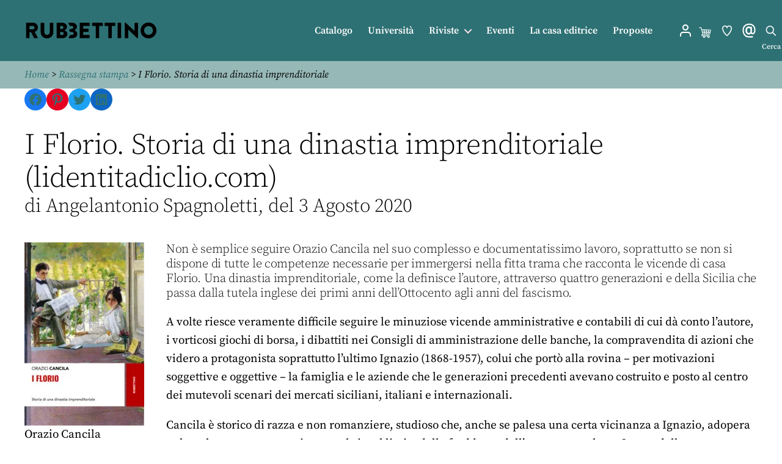

--- FILE ---
content_type: text/html; charset=UTF-8
request_url: https://www.store.rubbettinoeditore.it/rassegna-stampa/i-florio-storia-di-una-dinastia-imprenditoriale-03-08-2020/
body_size: 48990
content:
<!DOCTYPE html>

<html class="no-js" lang="it-IT">

    <head>
        <meta charset="UTF-8">
        <meta name="viewport" content="width=device-width, initial-scale=1.0" >
        <link rel="profile" href="https://gmpg.org/xfn/11">
        				<script>document.documentElement.className = document.documentElement.className + ' yes-js js_active js'</script>
				<title>I Florio. Storia di una dinastia imprenditoriale - Rubbettino editore</title>
<link data-rocket-prefetch href="https://matomo.coopyleft.it" rel="dns-prefetch">
<style id="wpr-usedcss">img.emoji{display:inline!important;border:none!important;box-shadow:none!important;height:1em!important;width:1em!important;margin:0 .07em!important;vertical-align:-.1em!important;background:0 0!important;padding:0!important}:where(.wp-block-button__link){border-radius:9999px;box-shadow:none;padding:calc(.667em + 2px) calc(1.333em + 2px);text-decoration:none}:where(.wp-block-calendar table:not(.has-background) th){background:#ddd}.wp-block-columns{align-items:normal!important;box-sizing:border-box;display:flex;flex-wrap:wrap!important}@media (min-width:782px){.wp-block-columns{flex-wrap:nowrap!important}}@media (max-width:781px){.wp-block-columns:not(.is-not-stacked-on-mobile)>.wp-block-column{flex-basis:100%!important}}@media (min-width:782px){.wp-block-columns:not(.is-not-stacked-on-mobile)>.wp-block-column{flex-basis:0;flex-grow:1}.wp-block-columns:not(.is-not-stacked-on-mobile)>.wp-block-column[style*=flex-basis]{flex-grow:0}}:where(.wp-block-columns){margin-bottom:1.75em}:where(.wp-block-columns.has-background){padding:1.25em 2.375em}.wp-block-column{flex-grow:1;min-width:0;overflow-wrap:break-word;word-break:break-word}:where(.wp-block-post-comments input[type=submit]){border:none}:where(.wp-block-cover-image:not(.has-text-color)),:where(.wp-block-cover:not(.has-text-color)){color:#fff}:where(.wp-block-cover-image.is-light:not(.has-text-color)),:where(.wp-block-cover.is-light:not(.has-text-color)){color:#000}:where(.wp-block-file){margin-bottom:1.5em}:where(.wp-block-file__button){border-radius:2em;display:inline-block;padding:.5em 1em}:where(.wp-block-file__button):is(a):active,:where(.wp-block-file__button):is(a):focus,:where(.wp-block-file__button):is(a):hover,:where(.wp-block-file__button):is(a):visited{box-shadow:none;color:#fff;opacity:.85;text-decoration:none}:where(.wp-block-latest-comments:not([style*=line-height] .wp-block-latest-comments__comment)){line-height:1.1}:where(.wp-block-latest-comments:not([style*=line-height] .wp-block-latest-comments__comment-excerpt p)){line-height:1.8}ul{box-sizing:border-box}:where(.wp-block-navigation.has-background .wp-block-navigation-item a:not(.wp-element-button)),:where(.wp-block-navigation.has-background .wp-block-navigation-submenu a:not(.wp-element-button)){padding:.5em 1em}:where(.wp-block-navigation .wp-block-navigation__submenu-container .wp-block-navigation-item a:not(.wp-element-button)),:where(.wp-block-navigation .wp-block-navigation__submenu-container .wp-block-navigation-submenu a:not(.wp-element-button)),:where(.wp-block-navigation .wp-block-navigation__submenu-container .wp-block-navigation-submenu button.wp-block-navigation-item__content),:where(.wp-block-navigation .wp-block-navigation__submenu-container .wp-block-pages-list__item button.wp-block-navigation-item__content){padding:.5em 1em}:where(p.has-text-color:not(.has-link-color)) a{color:inherit}:where(.wp-block-post-excerpt){margin-bottom:var(--wp--style--block-gap);margin-top:var(--wp--style--block-gap)}:where(.wp-block-preformatted.has-background){padding:1.25em 2.375em}:where(.wp-block-pullquote){margin:0 0 1em}:where(.wp-block-search__button){border:1px solid #ccc;padding:6px 10px}:where(.wp-block-search__button-inside .wp-block-search__inside-wrapper){border:1px solid #949494;box-sizing:border-box;padding:4px}:where(.wp-block-search__button-inside .wp-block-search__inside-wrapper) .wp-block-search__input{border:none;border-radius:0;padding:0 4px}:where(.wp-block-search__button-inside .wp-block-search__inside-wrapper) .wp-block-search__input:focus{outline:0}:where(.wp-block-search__button-inside .wp-block-search__inside-wrapper) :where(.wp-block-search__button){padding:4px 8px}.wp-block-social-links{background:0 0;box-sizing:border-box;margin-left:0;padding-left:0;padding-right:0;text-indent:0}.wp-block-social-links .wp-social-link a,.wp-block-social-links .wp-social-link a:hover{border-bottom:0;box-shadow:none;text-decoration:none}.wp-block-social-links .wp-social-link a{padding:.25em}.wp-block-social-links .wp-social-link svg{height:1em;width:1em}.wp-block-social-links .wp-social-link span:not(.screen-reader-text){font-size:.65em;margin-left:.5em;margin-right:.5em}.wp-block-social-links{font-size:24px}.wp-block-social-link{border-radius:9999px;display:block;height:auto;transition:transform .1s ease}@media (prefers-reduced-motion:reduce){.wp-block-social-link{transition-delay:0s;transition-duration:0s}}.wp-block-social-link a{align-items:center;display:flex;line-height:0;transition:transform .1s ease}.wp-block-social-link:hover{transform:scale(1.1)}.wp-block-social-links .wp-block-social-link.wp-social-link{display:inline-block;margin:0;padding:0}.wp-block-social-links .wp-block-social-link.wp-social-link .wp-block-social-link-anchor,.wp-block-social-links .wp-block-social-link.wp-social-link .wp-block-social-link-anchor svg,.wp-block-social-links .wp-block-social-link.wp-social-link .wp-block-social-link-anchor:active,.wp-block-social-links .wp-block-social-link.wp-social-link .wp-block-social-link-anchor:hover,.wp-block-social-links .wp-block-social-link.wp-social-link .wp-block-social-link-anchor:visited{color:currentColor;fill:currentColor}.wp-block-social-links:not(.is-style-logos-only) .wp-social-link{background-color:#f0f0f0;color:#444}.wp-block-social-links:not(.is-style-logos-only) .wp-social-link-facebook{background-color:#1778f2;color:#fff}.wp-block-social-links:not(.is-style-logos-only) .wp-social-link-linkedin{background-color:#0d66c2;color:#fff}.wp-block-social-links:not(.is-style-logos-only) .wp-social-link-pinterest{background-color:#e60122;color:#fff}.wp-block-social-links:not(.is-style-logos-only) .wp-social-link-twitter{background-color:#1da1f2;color:#fff}.wp-block-spacer{clear:both}:where(.wp-block-term-description){margin-bottom:var(--wp--style--block-gap);margin-top:var(--wp--style--block-gap)}:where(pre.wp-block-verse){font-family:inherit}.entry-content{counter-reset:footnotes}:root{--wp--preset--font-size--normal:16px;--wp--preset--font-size--huge:42px}.screen-reader-text{border:0;clip:rect(1px,1px,1px,1px);-webkit-clip-path:inset(50%);clip-path:inset(50%);height:1px;margin:-1px;overflow:hidden;padding:0;position:absolute;width:1px;word-wrap:normal!important}.screen-reader-text:focus{background-color:#ddd;clip:auto!important;-webkit-clip-path:none;clip-path:none;color:#444;display:block;font-size:1em;height:auto;left:5px;line-height:normal;padding:15px 23px 14px;text-decoration:none;top:5px;width:auto;z-index:100000}html :where(.has-border-color){border-style:solid}html :where([style*=border-top-color]){border-top-style:solid}html :where([style*=border-right-color]){border-right-style:solid}html :where([style*=border-bottom-color]){border-bottom-style:solid}html :where([style*=border-left-color]){border-left-style:solid}html :where([style*=border-width]){border-style:solid}html :where([style*=border-top-width]){border-top-style:solid}html :where([style*=border-right-width]){border-right-style:solid}html :where([style*=border-bottom-width]){border-bottom-style:solid}html :where([style*=border-left-width]){border-left-style:solid}html :where(img[class*=wp-image-]){height:auto;max-width:100%}:where(figure){margin:0 0 1em}html :where(.is-position-sticky){--wp-admin--admin-bar--position-offset:var(--wp-admin--admin-bar--height,0px)}@media screen and (max-width:600px){html :where(.is-position-sticky){--wp-admin--admin-bar--position-offset:0px}}:where(.wp-block-group.has-background){padding:1.25em 2.375em}.selectBox-dropdown{min-width:150px;position:relative;border:1px solid #bbb;line-height:1.5;text-decoration:none;text-align:left;color:#000;outline:0;vertical-align:middle;background:#f2f2f2;background:-moz-linear-gradient(top,#f8f8f8 1%,#e1e1e1 100%);background:-webkit-gradient(linear,left top,left bottom,color-stop(1%,#f8f8f8),color-stop(100%,#e1e1e1));-moz-box-shadow:0 1px 0 rgba(255,255,255,.75);-webkit-box-shadow:0 1px 0 rgba(255,255,255,.75);box-shadow:0 1px 0 rgba(255,255,255,.75);-webkit-border-radius:4px;-moz-border-radius:4px;border-radius:4px;display:inline-block;cursor:default}.selectBox-dropdown:focus,.selectBox-dropdown:focus .selectBox-arrow{border-color:#666}.selectBox-dropdown.selectBox-menuShowing{-moz-border-radius-bottomleft:0;-moz-border-radius-bottomright:0;-webkit-border-bottom-left-radius:0;-webkit-border-bottom-right-radius:0;border-bottom-left-radius:0;border-bottom-right-radius:0}.selectBox-dropdown .selectBox-label{padding:2px 8px;display:inline-block;white-space:nowrap;overflow:hidden}.selectBox-dropdown .selectBox-arrow{position:absolute;top:0;right:0;width:23px;height:100%;background:url(https://www.store.rubbettinoeditore.it/wp-content/plugins/yith-woocommerce-wishlist/assets/images/jquery.selectBox-arrow.gif) 50% center no-repeat;border-left:1px solid #bbb}.selectBox-dropdown-menu{position:absolute;z-index:99999;max-height:200px;min-height:1em;border:1px solid #bbb;background:#fff;-moz-box-shadow:0 2px 6px rgba(0,0,0,.2);-webkit-box-shadow:0 2px 6px rgba(0,0,0,.2);box-shadow:0 2px 6px rgba(0,0,0,.2);overflow:auto;-webkit-overflow-scrolling:touch}.selectBox-inline{min-width:150px;outline:0;border:1px solid #bbb;background:#fff;display:inline-block;-webkit-border-radius:4px;-moz-border-radius:4px;border-radius:4px;overflow:auto}.selectBox-inline:focus{border-color:#666}.selectBox-options,.selectBox-options LI,.selectBox-options LI A{list-style:none;display:block;cursor:default;padding:0;margin:0}.selectBox-options LI A{line-height:1.5;padding:0 .5em;white-space:nowrap;overflow:hidden;background:6px center no-repeat}.selectBox-options LI.selectBox-hover A{background-color:#eee}.selectBox-options LI.selectBox-disabled A{color:#888;background-color:transparent}.selectBox-options LI.selectBox-selected A{background-color:#c8def4}.selectBox-options .selectBox-optgroup{color:#666;background:#eee;font-weight:700;line-height:1.5;padding:0 .3em;white-space:nowrap}.selectBox.selectBox-disabled{color:#888!important}.selectBox-dropdown.selectBox-disabled .selectBox-arrow{opacity:.5;border-color:#666}.selectBox-inline.selectBox-disabled{color:#888!important}.selectBox-inline.selectBox-disabled .selectBox-options A{background-color:transparent!important}.fa{display:inline-block;font:14px/1 FontAwesome;font-size:inherit;text-rendering:auto;-webkit-font-smoothing:antialiased;-moz-osx-font-smoothing:grayscale}.fa-check:before{content:"\f00c"}.fa-exclamation-triangle:before{content:"\f071"}.fa-heart-o:before{content:"\f08a"}div.pp_woocommerce .pp_content_container{background:#fff;border-radius:3px;box-shadow:0 1px 30px rgba(0,0,0,.25);padding:20px 0}div.pp_woocommerce .pp_content_container::after,div.pp_woocommerce .pp_content_container::before{content:" ";display:table}div.pp_woocommerce .pp_content_container::after{clear:both}div.pp_woocommerce .pp_loaderIcon::before{height:1em;width:1em;display:block;position:absolute;top:50%;left:50%;margin-left:-.5em;margin-top:-.5em;content:"";animation:1s ease-in-out infinite spin;background:url(https://www.store.rubbettinoeditore.it/wp-content/plugins/woocommerce/assets/images/icons/loader.svg) center center;background-size:cover;line-height:1;text-align:center;font-size:2em;color:rgba(0,0,0,.75)}div.pp_woocommerce div.ppt{color:#000}div.pp_woocommerce .pp_gallery ul li a{border:1px solid rgba(0,0,0,.5);background:#fff;box-shadow:0 1px 2px rgba(0,0,0,.2);border-radius:2px;display:block}div.pp_woocommerce .pp_gallery ul li a:hover{border-color:#000}div.pp_woocommerce .pp_gallery ul li.selected a{border-color:#000}div.pp_woocommerce .pp_next::before,div.pp_woocommerce .pp_previous::before{border-radius:100%;height:1em;width:1em;text-shadow:0 1px 2px rgba(0,0,0,.5);background-color:#444;color:#fff!important;font-size:16px!important;line-height:1em;transition:all ease-in-out .2s;font-family:WooCommerce;content:"\e00b";text-indent:0;display:none;position:absolute;top:50%;margin-top:-10px;text-align:center}div.pp_woocommerce .pp_next::before:hover,div.pp_woocommerce .pp_previous::before:hover{background-color:#000}div.pp_woocommerce .pp_next:hover::before,div.pp_woocommerce .pp_previous:hover::before{display:block}div.pp_woocommerce .pp_previous::before{left:1em}div.pp_woocommerce .pp_next::before{right:1em;font-family:WooCommerce;content:"\e008"}div.pp_woocommerce .pp_details{margin:0;padding-top:1em}div.pp_woocommerce .pp_description,div.pp_woocommerce .pp_nav{font-size:14px}div.pp_woocommerce .pp_arrow_next,div.pp_woocommerce .pp_arrow_previous,div.pp_woocommerce .pp_nav,div.pp_woocommerce .pp_nav .pp_pause,div.pp_woocommerce .pp_nav p,div.pp_woocommerce .pp_play{margin:0}div.pp_woocommerce .pp_nav{margin-right:1em;position:relative}div.pp_woocommerce .pp_close{border-radius:100%;height:1em;width:1em;text-shadow:0 1px 2px rgba(0,0,0,.5);background-color:#444;color:#fff!important;font-size:16px!important;line-height:1em;transition:all ease-in-out .2s;top:-.5em;right:-.5em;font-size:1.618em!important}div.pp_woocommerce .pp_close:hover{background-color:#000}div.pp_woocommerce .pp_close::before{font-family:WooCommerce;content:"\e013";display:block;position:absolute;top:0;left:0;right:0;bottom:0;text-align:center;text-indent:0}div.pp_woocommerce .pp_arrow_next,div.pp_woocommerce .pp_arrow_previous{border-radius:100%;height:1em;width:1em;text-shadow:0 1px 2px rgba(0,0,0,.5);background-color:#444;color:#fff!important;font-size:16px!important;line-height:1em;transition:all ease-in-out .2s;position:relative;margin-top:-1px}div.pp_woocommerce .pp_arrow_next:hover,div.pp_woocommerce .pp_arrow_previous:hover{background-color:#000}div.pp_woocommerce .pp_arrow_next::before,div.pp_woocommerce .pp_arrow_previous::before{font-family:WooCommerce;content:"\e00b";display:block;position:absolute;top:0;left:0;right:0;bottom:0;text-align:center;text-indent:0}div.pp_woocommerce .pp_arrow_previous{margin-right:.5em}div.pp_woocommerce .pp_arrow_next{margin-left:.5em}div.pp_woocommerce .pp_arrow_next::before{content:"\e008"}div.pp_woocommerce a.pp_contract,div.pp_woocommerce a.pp_expand{border-radius:100%;height:1em;width:1em;text-shadow:0 1px 2px rgba(0,0,0,.5);background-color:#444;color:#fff!important;font-size:16px!important;line-height:1em;transition:all ease-in-out .2s;right:auto;left:-.5em;top:-.5em;font-size:1.618em!important}div.pp_woocommerce a.pp_contract:hover,div.pp_woocommerce a.pp_expand:hover{background-color:#000}div.pp_woocommerce a.pp_contract::before,div.pp_woocommerce a.pp_expand::before{font-family:WooCommerce;content:"\e005";display:block;position:absolute;top:0;left:0;right:0;bottom:0;text-align:center;text-indent:0}div.pp_woocommerce a.pp_contract::before{content:"\e004"}div.pp_woocommerce .pp_inline{padding:0!important}@media only screen and (max-width:768px){div.pp_woocommerce{left:5%!important;right:5%!important;box-sizing:border-box;width:90%!important}div.pp_woocommerce .pp_contract,div.pp_woocommerce .pp_expand,div.pp_woocommerce .pp_gallery,div.pp_woocommerce .pp_next,div.pp_woocommerce .pp_previous{display:none!important}div.pp_woocommerce .pp_arrow_next,div.pp_woocommerce .pp_arrow_previous,div.pp_woocommerce .pp_close{height:44px;width:44px;font-size:44px;line-height:44px}div.pp_woocommerce .pp_arrow_next::before,div.pp_woocommerce .pp_arrow_previous::before,div.pp_woocommerce .pp_close::before{font-size:44px}div.pp_woocommerce .pp_description{display:none!important}div.pp_woocommerce .pp_details{width:100%!important}.pp_content{width:100%!important}.pp_content #pp_full_res>img{width:100%!important;height:auto!important}.currentTextHolder{line-height:3}}div.pp_pic_holder a:focus{outline:0}div.pp_overlay{background:#000;display:none;left:0;position:absolute;top:0;width:100%;z-index:9999}div.pp_pic_holder{display:none;position:absolute;width:100px;z-index:10000}.pp_top{height:20px;position:relative}* html .pp_top{padding:0 20px}.pp_top .pp_left{height:20px;left:0;position:absolute;width:20px}.pp_top .pp_middle{height:20px;left:20px;position:absolute;right:20px}* html .pp_top .pp_middle{left:0;position:static}.pp_top .pp_right{height:20px;left:auto;position:absolute;right:0;top:0;width:20px}.pp_content{height:40px;min-width:40px}* html .pp_content{width:40px}.pp_fade{display:none}.pp_content_container{position:relative;text-align:left;width:100%}.pp_content_container .pp_left{padding-left:20px}.pp_content_container .pp_right{padding-right:20px}.pp_content_container .pp_details{float:left;margin:10px 0 2px}.pp_description{display:none;margin:0}.pp_social{float:left;margin:0}.pp_social .facebook{float:left;margin-left:5px;width:55px;overflow:hidden}.pp_nav{clear:right;float:left;margin:3px 10px 0 0}.pp_nav p{float:left;margin:2px 4px;white-space:nowrap}.pp_nav .pp_pause,.pp_nav .pp_play{float:left;margin-right:4px;text-indent:-10000px}a.pp_arrow_next,a.pp_arrow_previous{display:block;float:left;height:15px;margin-top:3px;text-indent:-100000px;width:14px}.pp_hoverContainer{position:absolute;top:0;width:100%;z-index:2000}.pp_gallery{display:none;left:50%;margin-top:-50px;position:absolute;z-index:10000}.pp_gallery div{float:left;overflow:hidden;position:relative}.pp_gallery ul{float:left;height:35px;margin:0 0 0 5px;padding:0;position:relative;white-space:nowrap}.pp_gallery ul a{border:1px solid #000;border:1px solid rgba(0,0,0,.5);display:block;float:left;height:33px;overflow:hidden}.pp_gallery li.selected a,.pp_gallery ul a:hover{border-color:#fff}.pp_gallery ul a img{border:0}.pp_gallery li{display:block;float:left;margin:0 5px 0 0;padding:0}.pp_gallery li.default a{display:block;height:33px;width:50px}.pp_gallery li.default a img{display:none}.pp_gallery .pp_arrow_next,.pp_gallery .pp_arrow_previous{margin-top:7px!important}a.pp_next{display:block;float:right;height:100%;text-indent:-10000px;width:49%}a.pp_previous{display:block;float:left;height:100%;text-indent:-10000px;width:49%}a.pp_contract,a.pp_expand{cursor:pointer;display:none;height:20px;position:absolute;right:30px;text-indent:-10000px;top:10px;width:20px;z-index:20000}a.pp_close{position:absolute;right:0;top:0;display:block;text-indent:-10000px}.pp_bottom{height:20px;position:relative}* html .pp_bottom{padding:0 20px}.pp_bottom .pp_left{height:20px;left:0;position:absolute;width:20px}.pp_bottom .pp_middle{height:20px;left:20px;position:absolute;right:20px}* html .pp_bottom .pp_middle{left:0;position:static}.pp_bottom .pp_right{height:20px;left:auto;position:absolute;right:0;top:0;width:20px}.pp_loaderIcon{display:block;height:24px;left:50%;margin:-12px 0 0 -12px;position:absolute;top:50%;width:24px}#pp_full_res .pp_inline{text-align:left}div.ppt{color:#fff!important;font-weight:700;display:none;font-size:17px;margin:0 0 5px 15px;z-index:9999}.woocommerce a.selectBox{background:#fff;min-width:100px;margin-right:10px;color:inherit}.woocommerce a.selectBox,.woocommerce a.selectBox:hover{border-bottom:1px solid #bbb!important}.woocommerce a.selectBox:hover{color:inherit}.woocommerce a.selectBox:focus{border:1px solid #ccc}.selectBox-dropdown .selectBox-label{vertical-align:middle;padding:3px 8px}.selectBox-dropdown .selectBox-arrow{border:none;background:url(https://www.store.rubbettinoeditore.it/wp-content/plugins/yith-woocommerce-wishlist/assets/images/jquery.selectBox-arrow.png) center right no-repeat}.selectBox-dropdown.selectBox-menuShowing .selectBox-arrow{background:url(https://www.store.rubbettinoeditore.it/wp-content/plugins/yith-woocommerce-wishlist/assets/images/jquery.selectBox-arrow.png) center left no-repeat}.selectBox-dropdown-menu{border-bottom-left-radius:3px;border-bottom-right-radius:3px;padding:5px;font-size:80%}.selectBox-dropdown-menu li a{color:inherit;padding:5px 8px;border-radius:3px}.selectBox-dropdown-menu a:hover{color:inherit;text-decoration:none}select.selectBox.change-wishlist{max-width:100px}.selectBox.change-wishlist{width:auto!important}.yith-wcwl-with-pretty-photo{overflow:hidden}.yith-wcwl-with-pretty-photo .pp_content{height:auto!important}.woocommerce .wishlist-fragment .blockUI.blockOverlay::before,.woocommerce .yith-wcwl-popup-form .blockUI.blockOverlay::before{display:none}.yith-wcwl-popup-content h3{text-align:center;font-size:1.5em}.yith-wcwl-popup-content .heading-icon,.yith-wcwl-popup-feedback .heading-icon{text-align:center;display:block;font-size:70px;color:#333;margin-bottom:15px}.yith-wcwl-popup-content .popup-description{text-align:center;font-weight:600;margin-bottom:15px}.yith-wcwl-popup-content .popup-description a.show-tab.active{cursor:inherit;color:inherit;pointer-events:none}.yith-wcwl-popup-feedback p.feedback{margin-top:1.5em;text-align:center;font-size:1.1rem;font-weight:600}.yith-wcwl-popup-content label{display:block}.yith-wcwl-popup-content input[type=text],.yith-wcwl-popup-content select{padding:10px 7px}.yith-wcwl-popup-content .create{display:none}.yith-wcwl-popup-content .yith-wcwl-second-row{display:none}.yith-wcwl-popup-footer{margin:15px 0}.pp_pic_holder.pp_woocommerce.feedback{max-width:450px!important}.pp_pic_holder.pp_woocommerce.feedback .pp_content{width:auto!important}.yith-wcwl-popup-feedback{margin-top:2em;margin-bottom:2em}.yith-wcwl-add-button.with-dropdown{position:relative;padding:15px 0}.yes-js .yith-wcwl-add-button ul.yith-wcwl-dropdown{display:none;list-style:none;margin-bottom:0;padding:5px 25px;border:1px solid #cdcdcd;background:#fff;position:absolute;z-index:15;top:calc(100% - 5px);min-width:200px}.yith-wcwl-add-button ul.yith-wcwl-dropdown li{padding:15px;padding-left:0;text-transform:uppercase;font-size:.8em}.yith-wcwl-add-button ul.yith-wcwl-dropdown li a{font-size:1em!important;color:inherit;box-shadow:none}.yith-wcwl-add-button ul.yith-wcwl-dropdown li a:hover{color:initial}.yith-wcwl-add-button ul.yith-wcwl-dropdown li:before{font-family:FontAwesome;content:'\f067';margin-right:15px}.yith-wcwl-add-button ul.yith-wcwl-dropdown li:not(:last-child){border-bottom:1px solid #cdcdcd}.yith-wcwl-add-to-wishlist .with-tooltip{position:relative}.yith-wcwl-tooltip{z-index:10;padding:5px 10px;border-radius:5px;text-align:center;top:calc(100% + 5px);pointer-events:none;cursor:initial;font-size:.6875rem;line-height:normal;display:none}.with-dropdown .yith-wcwl-tooltip{top:auto;bottom:calc(100% + 10px)}.with-tooltip .yith-wcwl-tooltip{position:absolute}.with-tooltip .yith-wcwl-tooltip:before{content:'';display:block;position:absolute;top:-5px;left:calc(50% - 2px);width:0;height:0;background:0 0!important;border-left:5px solid transparent!important;border-right:5px solid transparent!important;border-bottom:5px solid}.with-dropdown .with-tooltip .yith-wcwl-tooltip:before{bottom:-5px;top:auto;border-left:5px solid transparent;border-right:5px solid transparent;border-top:5px solid;border-bottom:none}#yith-wcwl-popup-message{font-weight:700;line-height:50px;text-align:center;background:#fff;-webkit-box-shadow:0 0 15px rgba(0,0,0,.3);-moz-box-shadow:0 0 15px rgba(0,0,0,.3);box-shadow:0 0 15px rgba(0,0,0,.3);position:fixed;top:50%;left:50%;padding:7px 40px;z-index:10000}.wishlist-title{display:inline-block}.wishlist-title h2{display:inline-block;padding:5px}.wishlist-title.wishlist-title-with-form h2:hover{background:#efefef}.wishlist-title a.show-title-form{cursor:pointer;visibility:hidden}.wishlist-title:hover a.show-title-form{visibility:visible}.hidden-title-form{position:relative;margin:25px 0 39px}.yes-js .hidden-title-form{display:none}.hidden-title-form>input[type=text]{padding-right:65px;line-height:1}.hidden-title-form a{cursor:pointer;display:inline-block;width:30px;height:30px;line-height:30px;text-align:center;vertical-align:middle;font-size:1.3em}.hidden-title-form a i{margin:0;display:inline-block}table.wishlist_table{font-size:80%}table.wishlist_table tr{position:relative}.wishlist_table a.button{white-space:normal;margin-bottom:5px!important}.wishlist_table.images_grid li.show{z-index:10}.wishlist_table.images_grid li .product-thumbnail{position:relative}.wishlist_table.images_grid li .product-thumbnail .product-checkbox{position:absolute;top:7px;left:15px;z-index:2}.wishlist_table.images_grid li.show .product-thumbnail>a img,.wishlist_table.images_grid li:hover .product-thumbnail>a img{filter:brightness(1.1)}.wishlist_table.images_grid li .item-details{display:none;position:absolute;z-index:2;bottom:15px;left:calc(50% - 150px);width:300px;background:#fff;padding:10px 20px;-webkit-box-shadow:0 0 15px rgba(0,0,0,.3);-moz-box-shadow:0 0 15px rgba(0,0,0,.3);box-shadow:0 0 15px rgba(0,0,0,.3)}.wishlist_table.images_grid li.show .item-details{display:block}.wishlist_table.images_grid li .item-details a.close{position:absolute;top:10px;right:20px}.wishlist_table.images_grid li .item-details h3,.wishlist_table.mobile li .item-details h3{margin-bottom:7px}.wishlist_table.mobile{list-style:none;margin-left:0}.wishlist_table.mobile li{margin-bottom:7px}.wishlist_table.mobile li .product-checkbox{display:inline-block;width:20px;vertical-align:top}a.add_to_wishlist{cursor:pointer}.yith-wcwl-add-to-wishlist a.add_to_wishlist>img,.yith-wcwl-add-to-wishlist a.delete_item>img,.yith-wcwl-add-to-wishlist a.move_to_another_wishlist>img{max-width:32px;display:inline-block;margin-right:10px}.wishlist_table .add_to_cart.button{padding:7px 12px;line-height:normal}.yith-wcwl-add-to-wishlist{margin-top:10px}.hidden-title-form button i,.wishlist-title a.show-title-form i,.wishlist_table .add_to_cart.button i,.yith-wcwl-add-button>a i{margin-right:10px}.hidden-title-form a.hide-title-form,.wishlist-title a.show-title-form,.wishlist_table .add_to_cart.button,.yith-wcwl-add-button a.add_to_wishlist{margin:0;box-shadow:none;text-shadow:none}.woocommerce .wishlist-title{margin-bottom:30px}.woocommerce .wishlist-title h2{vertical-align:middle;margin-bottom:0}.woocommerce .hidden-title-form button{padding:7px 24px;vertical-align:middle;border:none;position:relative}.woocommerce .hidden-title-form button:active{top:1px}.copy-trigger{cursor:pointer}.wishlist-ask-an-estimate-popup .woocommerce-error{margin-bottom:0}#move_to_another_wishlist{display:none}.wishlist_manage_table select{vertical-align:middle;margin-right:10px}.wishlist_manage_table.mobile li{margin-bottom:30px}.wishlist_manage_table.mobile li .item-details .hidden-title-form{position:relative}.wishlist_manage_table.mobile li .item-details .hidden-title-form input[type=text]{width:100%}:where(.tw-cols-card-shadow,.tw-cols-card-hard-shadow,.tw-cols-card-white){color:#000}.wp-block-columns>.wp-block-column.wp-block-column:empty{margin-bottom:0;background:0 0;padding-block:0;border:0;box-shadow:none}@media(max-width:1023px){.wp-block-columns.tw-cols-stack-md{flex-wrap:wrap!important}.wp-block-columns.tw-cols-stack-md.tw-cols-stack-md>.wp-block-column{flex-basis:100%!important}}@media(min-width:1200px){.wp-block-columns.tw-gutter-large{column-gap:60px!important}}@media(max-width:599px){.wp-block-columns:is(.is-not-stacked-on-mobile,.tw-cols-stack-none){column-gap:20px}}@media(min-width:600px)and (max-width:781px){.wp-block-columns.wp-block-columns:is(.is-not-stacked-on-mobile,.tw-cols-stack-none,.tw-cols-stack-sm){column-gap:24px}}body{--tw-block-rounded:16px;--tw-block-rounded-sm:0.5rem;--tw-block-border-color:hsla(0,0%,50%,.4);--tw-block-shadow:0 8px 18px 0 rgba(0, 0, 0, .12);--tw-block-shadow-lg:0 16px 26px 0 rgba(0, 0, 0, .14);--tw-block-hard-shadow:0 0 0 2px #000,6px 6px 0 2px #000}:where(.tw-hover-border){border:1px solid transparent;transition:border-color .2s}:where(.has-text-color,.wp-block-cover) .wp-block-quote{border-color:currentcolor}:where(.has-text-color,.wp-block-cover) .wp-block-embed figcaption,:where(.has-text-color,.wp-block-cover) .wp-block-image:not(.is-style-tw-frame) figcaption{color:currentcolor}ul[class*=is-style-tw]{list-style:none!important;padding-inline:0!important}ul:where(.is-style-tw-dash,.is-style-tw-checkmark,.is-style-tw-arrow) ul{list-style:none;padding-inline-start:0}ul:where(.is-style-tw-checkmark,.is-style-tw-arrow) li{position:relative;padding-inline-start:1.5em;margin-inline-start:0}ul.is-style-tw-border-inner{border-color:var(--tw-block-border-color)}.is-style-tw-border-inner>li{border-bottom:1px solid;border-color:inherit;margin:0;padding-block:8px}.is-style-tw-border-inner>li:last-child{border-bottom:0}.tw-list-spacing-medium li{margin-top:8px}.tw-list-spacing-medium>li:first-child{margin-top:0}.tw-list-spacing-medium:is(.is-style-tw-border,.is-style-tw-border-inner) li{margin-top:0;padding-block:14px}:where(.is-style-tw-col-shadow,.is-style-tw-col-hard-shadow){background-color:#fff;color:#000}.wp-block-columns[style*=radius]{overflow:hidden}body{--wp--preset--color--black:#000000;--wp--preset--color--cyan-bluish-gray:#abb8c3;--wp--preset--color--white:#ffffff;--wp--preset--color--pale-pink:#f78da7;--wp--preset--color--vivid-red:#cf2e2e;--wp--preset--color--luminous-vivid-orange:#ff6900;--wp--preset--color--luminous-vivid-amber:#fcb900;--wp--preset--color--light-green-cyan:#7bdcb5;--wp--preset--color--vivid-green-cyan:#00d084;--wp--preset--color--pale-cyan-blue:#8ed1fc;--wp--preset--color--vivid-cyan-blue:#0693e3;--wp--preset--color--vivid-purple:#9b51e0;--wp--preset--color--accent:#cd2653;--wp--preset--color--primary:#000000;--wp--preset--color--secondary:#6d6d6d;--wp--preset--color--subtle-background:#f2f2f2;--wp--preset--color--background:#fff;--wp--preset--gradient--vivid-cyan-blue-to-vivid-purple:linear-gradient(135deg,rgba(6, 147, 227, 1) 0%,rgb(155, 81, 224) 100%);--wp--preset--gradient--light-green-cyan-to-vivid-green-cyan:linear-gradient(135deg,rgb(122, 220, 180) 0%,rgb(0, 208, 130) 100%);--wp--preset--gradient--luminous-vivid-amber-to-luminous-vivid-orange:linear-gradient(135deg,rgba(252, 185, 0, 1) 0%,rgba(255, 105, 0, 1) 100%);--wp--preset--gradient--luminous-vivid-orange-to-vivid-red:linear-gradient(135deg,rgba(255, 105, 0, 1) 0%,rgb(207, 46, 46) 100%);--wp--preset--gradient--very-light-gray-to-cyan-bluish-gray:linear-gradient(135deg,rgb(238, 238, 238) 0%,rgb(169, 184, 195) 100%);--wp--preset--gradient--cool-to-warm-spectrum:linear-gradient(135deg,rgb(74, 234, 220) 0%,rgb(151, 120, 209) 20%,rgb(207, 42, 186) 40%,rgb(238, 44, 130) 60%,rgb(251, 105, 98) 80%,rgb(254, 248, 76) 100%);--wp--preset--gradient--blush-light-purple:linear-gradient(135deg,rgb(255, 206, 236) 0%,rgb(152, 150, 240) 100%);--wp--preset--gradient--blush-bordeaux:linear-gradient(135deg,rgb(254, 205, 165) 0%,rgb(254, 45, 45) 50%,rgb(107, 0, 62) 100%);--wp--preset--gradient--luminous-dusk:linear-gradient(135deg,rgb(255, 203, 112) 0%,rgb(199, 81, 192) 50%,rgb(65, 88, 208) 100%);--wp--preset--gradient--pale-ocean:linear-gradient(135deg,rgb(255, 245, 203) 0%,rgb(182, 227, 212) 50%,rgb(51, 167, 181) 100%);--wp--preset--gradient--electric-grass:linear-gradient(135deg,rgb(202, 248, 128) 0%,rgb(113, 206, 126) 100%);--wp--preset--gradient--midnight:linear-gradient(135deg,rgb(2, 3, 129) 0%,rgb(40, 116, 252) 100%);--wp--preset--font-size--small:16px;--wp--preset--font-size--medium:21px;--wp--preset--font-size--large:24px;--wp--preset--font-size--x-large:42px;--wp--preset--font-size--normal:19px;--wp--preset--font-size--larger:28px;--wp--preset--font-size--h-6:18.01px;--wp--preset--font-size--h-5:24.01px;--wp--preset--font-size--h-4:32.01px;--wp--preset--font-size--h-3:40.01px;--wp--preset--font-size--h-2:48.01px;--wp--preset--font-size--h-1:64px;--wp--preset--spacing--20:0.44rem;--wp--preset--spacing--30:0.67rem;--wp--preset--spacing--40:1rem;--wp--preset--spacing--50:1.5rem;--wp--preset--spacing--60:2.25rem;--wp--preset--spacing--70:3.38rem;--wp--preset--spacing--80:5.06rem;--wp--preset--shadow--natural:6px 6px 9px rgba(0, 0, 0, .2);--wp--preset--shadow--deep:12px 12px 50px rgba(0, 0, 0, .4);--wp--preset--shadow--sharp:6px 6px 0px rgba(0, 0, 0, .2);--wp--preset--shadow--outlined:6px 6px 0px -3px rgba(255, 255, 255, 1),6px 6px rgba(0, 0, 0, 1);--wp--preset--shadow--crisp:6px 6px 0px rgba(0, 0, 0, 1)}:where(body .is-layout-flow)>:first-child:first-child{margin-block-start:0}:where(body .is-layout-flow)>:last-child:last-child{margin-block-end:0}:where(body .is-layout-flow)>*{margin-block-start:24px;margin-block-end:0}:where(body .is-layout-constrained)>:first-child:first-child{margin-block-start:0}:where(body .is-layout-constrained)>:last-child:last-child{margin-block-end:0}:where(body .is-layout-constrained)>*{margin-block-start:24px;margin-block-end:0}:where(body .is-layout-flex){gap:24px}:where(body .is-layout-grid){gap:24px}body .is-layout-flex{display:flex}body .is-layout-flex{flex-wrap:wrap;align-items:center}body .is-layout-flex>*{margin:0}.has-background-color{color:var(--wp--preset--color--background)!important}:root{--woocommerce:#7F54B3;--wc-green:#7ad03a;--wc-red:#a00;--wc-orange:#ffba00;--wc-blue:#2ea2cc;--wc-primary:#7F54B3;--wc-primary-text:white;--wc-secondary:#e9e6ed;--wc-secondary-text:#515151;--wc-highlight:#b3af54;--wc-highligh-text:white;--wc-content-bg:#fff;--wc-subtext:#767676}.woocommerce .woocommerce-error .button,.woocommerce .woocommerce-message .button{float:right}.woocommerce img{height:auto;max-width:100%}.woocommerce #content div.product div.thumbnails::after,.woocommerce #content div.product div.thumbnails::before,.woocommerce div.product div.thumbnails::after,.woocommerce div.product div.thumbnails::before{content:" ";display:table}.woocommerce #content div.product div.thumbnails::after,.woocommerce div.product div.thumbnails::after{clear:both}.woocommerce #content div.product div.thumbnails a,.woocommerce div.product div.thumbnails a{float:left;width:30.75%;margin-right:3.8%;margin-bottom:1em}.woocommerce #content div.product div.thumbnails a.last,.woocommerce div.product div.thumbnails a.last{margin-right:0}.woocommerce .woocommerce-ordering{float:right}.woocommerce form .password-input{display:flex;flex-direction:column;justify-content:center;position:relative}.woocommerce form .password-input input[type=password]{padding-right:2.5rem}.woocommerce form .password-input input::-ms-reveal{display:none}.woocommerce form .show-password-input{position:absolute;right:.7em;top:.7em;cursor:pointer}.woocommerce form .show-password-input::after{font-family:WooCommerce;speak:never;font-weight:400;font-variant:normal;text-transform:none;line-height:1;-webkit-font-smoothing:antialiased;margin-left:.618em;content:"\e010";text-decoration:none}.woocommerce form .show-password-input.display-password::after{color:#585858}a.button{display:inline-block;text-align:center;box-sizing:border-box;word-break:break-word;color:#fff;text-decoration:none!important}a.button:hover,a.button:visited{color:#fff;text-decoration:underline!important}.woocommerce-breadcrumb{margin-bottom:5rem;font-size:.88889em;font-family:-apple-system,blinkmacsystemfont,"Helvetica Neue",helvetica,sans-serif}.price{font-family:-apple-system,blinkmacsystemfont,"Helvetica Neue",helvetica,sans-serif}#site-content .post-inner{padding-top:0}.woocommerce-ordering{margin:0 0 1rem;padding:.75rem 0}a.remove{display:inline-block;width:20px;height:20px;line-height:18px;font-size:20px;font-weight:700;text-align:center;border-radius:100%;text-decoration:none!important;background:#fff;color:#000}a.remove:hover{background:#cd2653;color:#fff!important}table.variations label{margin:0;padding:6px 0}table.variations select{margin-right:.5rem}a.reset_variations{margin-left:.5em}.woocommerce-product-gallery{max-width:600px;position:relative;margin-bottom:2rem}.woocommerce-product-gallery img{display:block;height:auto}.widget.woocommerce ul{padding-left:0}.widget.woocommerce ul li{list-style:none}.woocommerce-cart .select2-container .select2-selection--single{height:48px}.woocommerce-cart .select2-container .select2-selection--single .select2-selection__rendered{line-height:48px;font-family:-apple-system,blinkmacsystemfont,"Helvetica Neue",helvetica,sans-serif;font-size:1.6rem;color:#000;padding-left:1.8rem}.woocommerce-cart .select2-container--default .select2-selection--single .select2-selection__arrow{height:46px}.woocommerce-cart .select2-container--focus .select2-selection{border-color:#000}.woocommerce-cart .select2-results__option{margin-left:0}.woocommerce-cart .select2-container .select2-search__field{height:4rem;background:#eee}.woocommerce-checkout .select2-choice,.woocommerce-checkout .select2-choice:hover{box-shadow:none!important}.woocommerce-checkout .select2-choice{padding:.7rem 0 .7rem .7rem}.woocommerce-checkout .select2-container .select2-selection--single{height:48px}.woocommerce-checkout .select2-container .select2-selection--single .select2-selection__rendered{line-height:48px;font-family:-apple-system,blinkmacsystemfont,"Helvetica Neue",helvetica,sans-serif;font-size:1.6rem;color:#000;padding-left:1.8rem}.woocommerce-checkout .select2-container--default .select2-selection--single .select2-selection__arrow{height:46px}.woocommerce-checkout .select2-container--focus .select2-selection{border-color:#000}.woocommerce-checkout .select2-results__option{margin-left:0}.woocommerce-checkout .select2-container .select2-search__field{height:4rem;background:#eee}@media only screen and (max-width:600px){.woocommerce .woocommerce-ordering{float:left;clear:both}}@media only screen and (max-width:768px){.woocommerce .woocommerce-breadcrumb{margin-bottom:4rem;font-size:.8em;font-family:-apple-system,blinkmacsystemfont,"Helvetica Neue",helvetica,sans-serif}.woocommerce .woocommerce-ordering{font-size:.8em}.woocommerce .woocommerce-ordering{margin-bottom:3rem}}@media only screen and (min-width:768px){.woocommerce-breadcrumb{margin-bottom:5rem;font-size:.88889em;font-family:-apple-system,blinkmacsystemfont,"Helvetica Neue",helvetica,sans-serif}.woocommerce-product-gallery{margin-bottom:8rem}}@media only screen and (min-width:1168px){.woocommerce-breadcrumb{margin-bottom:5rem;font-size:.88889em;font-family:-apple-system,blinkmacsystemfont,"Helvetica Neue",helvetica,sans-serif}.woocommerce-product-gallery{margin-bottom:8rem}}.woocommerce-error,.woocommerce-message{margin-bottom:5rem;margin-left:0;background:#eee;color:#111;border-top:3px solid var(--wc-green);font-size:.88889em;font-family:-apple-system,blinkmacsystemfont,"Helvetica Neue",helvetica,sans-serif;list-style:none;overflow:hidden;width:100%}.woocommerce-error a,.woocommerce-message a{color:#fff}.woocommerce-error a:hover,.woocommerce-message a:hover{color:#fff}.woocommerce-error a.button,.woocommerce-message a.button{background:#000}.woocommerce-error li,.woocommerce-message{padding:1.5rem 3rem;display:flex;justify-content:space-between;align-items:center}.woocommerce-error li .button,.woocommerce-message .button{order:2}.woocommerce-error{border-color:#cd2653}.woocommerce-error>li{margin:0}#site-content .woocommerce-error{font-family:-apple-system,blinkmacsystemfont,"Helvetica Neue",helvetica,sans-serif}.woocommerce-store-notice{background:#eee;color:#000;border-top:2px solid #cd2653;padding:2rem;position:absolute;top:0;left:0;width:100%;z-index:999}.admin-bar .woocommerce-store-notice{top:32px}.woocommerce-store-notice__dismiss-link{float:right;color:#000}.woocommerce-store-notice__dismiss-link:hover{text-decoration:none;color:#000}.woocommerce .wishlist-title h2{margin-top:0}body,html{border:none;margin:0;padding:0}button,code,em,fieldset,form,h1,h2,h3,img,label,legend,li,p,small,table,tr,ul{border:none;font-size:inherit;line-height:inherit;margin:0;padding:0;text-align:inherit}html{font-size:62.5%;scroll-behavior:smooth}body{background:#f5efe0;box-sizing:border-box;color:#000;font-family:-apple-system,BlinkMacSystemFont,"Helvetica Neue",Helvetica,sans-serif;font-size:1.8rem;letter-spacing:-.015em;text-align:left}@supports (font-variation-settings:normal){body{font-family:"Inter var",-apple-system,BlinkMacSystemFont,"Helvetica Neue",Helvetica,sans-serif}}*,::after,::before{box-sizing:inherit;-webkit-font-smoothing:antialiased;word-break:break-word;word-wrap:break-word}#site-content{overflow:hidden}.entry-content::after,.group::after{clear:both;content:"";display:block}a,path{transition:all .15s linear}.screen-reader-text{border:0;clip:rect(1px,1px,1px,1px);-webkit-clip-path:inset(50%);clip-path:inset(50%);height:1px;margin:-1px;overflow:hidden;padding:0;position:absolute!important;width:1px;word-wrap:normal!important;word-break:normal}.screen-reader-text:focus{background-color:#f1f1f1;border-radius:3px;box-shadow:0 0 2px 2px rgba(0,0,0,.6);clip:auto!important;-webkit-clip-path:none;clip-path:none;color:#21759b;display:block;font-size:.875rem;font-weight:700;height:auto;right:5px;line-height:normal;padding:15px 23px 14px;text-decoration:none;top:5px;width:auto;z-index:100000}.skip-link{left:-9999rem;top:2.5rem;z-index:999999999;text-decoration:underline}.skip-link:focus{display:block;left:6px;top:7px;font-size:14px;font-weight:600;text-decoration:none;line-height:normal;padding:15px 23px 14px;z-index:100000;right:auto}main{display:block}.faux-heading,h1,h2,h3{font-feature-settings:"lnum";font-variant-numeric:lining-nums;font-weight:700;letter-spacing:-.0415625em;line-height:1.25;margin:3.5rem 0 2rem}h1{font-size:3.6rem;font-weight:800;line-height:1.138888889}h2{font-size:3.2rem}h3{font-size:2.8rem}p{line-height:1.5;margin:0 0 1em}em,i{font-style:italic}em em,em i,i em,i i{font-weight:bolder}small{font-size:.75em}b,strong{font-weight:700}a{color:#cd2653;text-decoration:underline}a:focus,a:hover{text-decoration:none}ul{margin:0 0 3rem 3rem}ul{list-style:disc}ul ul{list-style:circle}ul ul ul{list-style:square}li{line-height:1.5;margin:.5rem 0 0 2rem}li>ul{margin:1rem 0 0 2rem}.reset-list-style,.reset-list-style ul{list-style:none;margin:0}.reset-list-style li{margin:0}code{font-family:monospace;font-size:.9em;padding:.4rem .6rem}code{background:rgba(0,0,0,.075);border-radius:.2rem}iframe{display:block;max-width:100%}video{display:block}embed,img,object,svg{display:block;height:auto;max-width:100%}fieldset{border:.2rem solid #dcd7ca;padding:2rem}legend{font-size:.85em;font-weight:700;padding:0 1rem}label{display:block;font-size:1.6rem;font-weight:400;margin:0 0 .5rem}input[type=checkbox]+label,label.inline{display:inline;font-weight:400;margin-left:.5rem}input[type=checkbox]{-webkit-appearance:none;-moz-appearance:none;position:relative;top:2px;display:inline-block;margin:0;width:1.5rem;min-width:1.5rem;height:1.5rem;background:#fff;border-radius:0;border-style:solid;border-width:.1rem;border-color:#dcd7ca;box-shadow:none;cursor:pointer}input[type=checkbox]:checked::before{content:url("data:image/svg+xml;utf8,%3Csvg%20xmlns%3D%27http%3A%2F%2Fwww.w3.org%2F2000%2Fsvg%27%20viewBox%3D%270%200%2020%2020%27%3E%3Cpath%20d%3D%27M14.83%204.89l1.34.94-5.81%208.38H9.02L5.78%209.67l1.34-1.25%202.57%202.4z%27%20fill%3D%27%23000000%27%2F%3E%3C%2Fsvg%3E");position:absolute;display:inline-block;margin:-.1875rem 0 0 -.25rem;height:1.75rem;width:1.75rem}.button,button,input,textarea{font-family:-apple-system,BlinkMacSystemFont,"Helvetica Neue",Helvetica,sans-serif;line-height:1}@supports (font-variation-settings:normal){.button,button,input,textarea{font-family:"Inter var",-apple-system,BlinkMacSystemFont,"Helvetica Neue",Helvetica,sans-serif}}input,textarea{border-color:#dcd7ca;color:#000}code,input[type=url]{direction:ltr}input[type=number],input[type=password],input[type=search],input[type=text],input[type=time],input[type=url],textarea{-webkit-appearance:none;-moz-appearance:none;background:#fff;border-radius:0;border-style:solid;border-width:.1rem;box-shadow:none;display:block;font-size:1.6rem;letter-spacing:-.015em;margin:0;max-width:100%;padding:1.5rem 1.8rem;width:100%}input[type=number]{padding-right:.5rem}select{font-size:1em}textarea{height:12rem;line-height:1.5;width:100%}input::-webkit-input-placeholder{line-height:normal}input:-ms-input-placeholder{line-height:normal}input::-moz-placeholder{line-height:revert}input[type=search]::-webkit-search-cancel-button,input[type=search]::-webkit-search-decoration,input[type=search]::-webkit-search-results-button,input[type=search]::-webkit-search-results-decoration{display:none}.button,button,input[type=button],input[type=submit]{-webkit-appearance:none;-moz-appearance:none;background:#cd2653;border:none;border-radius:0;color:#fff;cursor:pointer;display:inline-block;font-size:1.5rem;font-weight:600;letter-spacing:.0333em;line-height:1.25;margin:0;opacity:1;padding:1.1em 1.44em;text-align:center;text-decoration:none;text-transform:uppercase;transition:opacity .15s linear}.button:focus,.button:hover,button:focus,button:hover,input[type=button]:focus,input[type=button]:hover,input[type=submit]:focus,input[type=submit]:hover{text-decoration:underline}input[type=number]:focus,input[type=password]:focus,input[type=text]:focus,input[type=time]:focus,input[type=url]:focus,textarea:focus{border-color:currentColor}input[type=search]:focus{outline:dotted thin;outline-offset:-4px}table{border:.1rem solid #dcd7ca;border-collapse:collapse;border-spacing:0;empty-cells:show;font-size:1.6rem;margin:4rem 0;max-width:100%;overflow:hidden;width:100%}.section-inner{margin-left:auto;margin-right:auto;max-width:120rem;width:calc(100% - 4rem)}.section-inner.medium{max-width:100rem}.toggle{-moz-appearance:none;-webkit-appearance:none;color:inherit;cursor:pointer;font-family:inherit;position:relative;-webkit-touch-callout:none;-webkit-user-select:none;-khtml-user-select:none;-moz-user-select:none;-ms-user-select:none;text-align:inherit;user-select:none}button.toggle{background:0 0;border:none;box-shadow:none;border-radius:0;font-size:inherit;font-weight:400;letter-spacing:inherit;padding:0;text-transform:none}.no-js .show-no-js{display:block!important}.no-js .hide-no-js{display:none!important}.fill-children-current-color,.fill-children-current-color *{fill:currentColor}.search-form{align-items:stretch;display:flex;flex-wrap:nowrap;margin:0 0 -.8rem -.8rem}.search-form .search-field,.search-form .search-submit{margin:0 0 .8rem .8rem}.search-form label{align-items:stretch;display:flex;font-size:inherit;margin:0;width:100%}.search-form .search-field{width:100%}.search-form .search-submit{flex-shrink:0}.search-form .search-submit:focus,.search-form .search-submit:hover{text-decoration:none}ul.social-icons{display:flex;flex-wrap:wrap;margin:-.9rem 0 0 -.9rem;width:calc(100% + .9rem)}ul.social-icons li{margin:.9rem 0 0 .9rem}.social-icons a{align-items:center;background:#cd2653;border-radius:50%;color:#fff;display:flex;height:4.4rem;justify-content:center;padding:0;text-decoration:none;transition:transform .15s ease-in-out;width:4.4rem}.social-icons a:focus,.social-icons a:hover{transform:scale(1.1);text-decoration:none}.cover-modal{display:none;-ms-overflow-style:none;overflow:-moz-scrollbars-none}.cover-modal::-webkit-scrollbar{display:none!important}.cover-modal.show-modal{display:block;cursor:pointer}.cover-modal.show-modal>*{cursor:default}#site-header{background:#fff;position:relative}.header-inner{max-width:168rem;padding:3.15rem 0;z-index:100}.header-titles-wrapper{align-items:center;display:flex;justify-content:center;padding:0 4rem;text-align:center}body:not(.enable-search-modal) .header-titles-wrapper{justify-content:flex-start;padding-left:0;text-align:left}.site-logo{margin:0}.site-logo a,.site-logo img{display:block}.header-titles .site-logo .site-logo{margin:0}.site-logo img{max-height:6rem;margin:0 auto;width:auto}body:not(.enable-search-modal) .site-logo img{margin:0}.overlay-header #site-header{background:0 0;margin:0;position:absolute;left:0;right:0;top:0;z-index:2}.overlay-header .header-inner{color:#fff}.overlay-header .toggle{color:inherit}.overlay-header .header-inner .toggle-wrapper::before{background-color:currentColor;opacity:.25}.admin-bar.overlay-header #site-header{top:32px}.header-navigation-wrapper{display:none}.header-toggles{display:none}.header-inner .toggle{align-items:center;display:flex;overflow:visible;padding:0 2rem}.header-inner .toggle svg{display:block;position:relative;z-index:1}.header-inner .toggle path{fill:currentColor}.toggle-inner{display:flex;justify-content:center;height:2.3rem;position:relative}.toggle-icon{display:block;overflow:hidden}.toggle-inner .toggle-text{color:#6d6d6d;font-size:1rem;font-weight:600;position:absolute;top:calc(100% + .5rem);width:auto;white-space:nowrap;word-break:break-all}.overlay-header .toggle-text{color:inherit}.header-inner .toggle:focus .toggle-text,.header-inner .toggle:hover .toggle-text{text-decoration:underline}.search-toggle{position:absolute;bottom:0;left:0;top:0}.search-toggle .toggle-icon,.search-toggle svg{height:2.5rem;max-width:2.3rem;width:2.3rem}.nav-toggle{position:absolute;bottom:0;right:0;top:0;width:6.6rem}.nav-toggle .toggle-icon,.nav-toggle svg{height:.8rem;width:2.6rem}.nav-toggle .toggle-inner{padding-top:.8rem}.primary-menu-wrapper{display:none}ul.primary-menu{display:flex;font-size:1.8rem;font-weight:500;letter-spacing:-.0277em;flex-wrap:wrap;justify-content:flex-end;margin:-.8rem 0 0 -1.6rem}.primary-menu .icon{display:block;height:.7rem;position:absolute;pointer-events:none;transform:rotate(-45deg);width:1.3rem}.primary-menu .icon::after,.primary-menu .icon::before{content:"";display:block;background-color:currentColor;position:absolute;bottom:calc(50% - .1rem);left:0}.primary-menu .icon::before{height:.9rem;width:.2rem}.primary-menu .icon::after{height:.2rem;width:.9rem}.primary-menu li{font-size:inherit;line-height:1.25;position:relative}.primary-menu>li{margin:.8rem 0 0 1.6rem}.primary-menu>li.menu-item-has-children>a{padding-right:2rem}.primary-menu>li>.icon{right:-.5rem;top:calc(50% - .4rem)}.primary-menu a{color:inherit;display:block;line-height:1.2;text-decoration:none;word-break:normal;word-wrap:normal}.primary-menu a:focus,.primary-menu a:hover{text-decoration:underline}.primary-menu li.current-menu-item>a{text-decoration:underline}.primary-menu li.current-menu-item>a:focus,.primary-menu li.current-menu-item>a:hover{text-decoration:none}.primary-menu ul{background:#000;border-radius:.4rem;color:#fff;font-size:1.7rem;opacity:0;padding:1rem 0;position:absolute;right:9999rem;top:calc(100% + 2rem);transition:opacity .15s linear,transform .15s linear,right 0s .15s;transform:translateY(.6rem);width:20rem;z-index:1}.primary-menu li.menu-item-has-children.focus>ul,.primary-menu li.menu-item-has-children:focus>ul,.primary-menu li.menu-item-has-children:hover>ul{right:0;opacity:1;transform:translateY(0);transition:opacity .15s linear,transform .15s linear}.primary-menu ul::after,.primary-menu ul::before{content:"";display:block;position:absolute;bottom:100%}.primary-menu ul::before{height:2rem;left:0;right:0}.primary-menu ul::after{border:.8rem solid transparent;border-bottom-color:#000;right:1.8rem}.primary-menu ul a{background:0 0;border:none;color:inherit;display:block;padding:1rem 2rem;transition:background-color .15s linear;width:100%}.primary-menu ul li.menu-item-has-children>a{padding-right:4.5rem}.primary-menu ul li.menu-item-has-children .icon{position:absolute;right:1.5rem;top:calc(50% - .5rem)}.primary-menu ul ul{top:-1rem}.primary-menu ul li.menu-item-has-children.focus>ul,.primary-menu ul li.menu-item-has-children:focus>ul,.primary-menu ul li.menu-item-has-children:hover>ul{right:calc(100% + 2rem)}.primary-menu ul ul::before{bottom:0;height:auto;left:auto;right:-2rem;top:0;width:2rem}.primary-menu ul ul::after{border-bottom-color:transparent;border-left-color:#000;bottom:auto;right:-1.6rem;top:2rem}@media (any-pointer:coarse){.primary-menu>li.menu-item-has-children>a{padding-right:0;margin-right:2rem}.primary-menu ul li.menu-item-has-children>a{margin-right:4.5rem;padding-right:0;width:unset}}body.touch-enabled .primary-menu>li.menu-item-has-children>a{padding-right:0;margin-right:2rem}body.touch-enabled .primary-menu ul li.menu-item-has-children>a{margin-right:4.5rem;padding-right:0;width:unset}.menu-modal{background:#fff;display:none;opacity:0;overflow-y:auto;overflow-x:hidden;position:fixed;bottom:0;left:-99999rem;right:99999rem;top:0;transition:opacity .25s ease-in,left 0s .25s,right 0s .25s;z-index:99}.admin-bar .menu-modal{top:32px}.menu-modal.show-modal{display:flex}.menu-modal.active{left:0;opacity:1;right:0;transition:opacity .25s ease-out}.menu-modal-inner{background:#fff;display:flex;justify-content:stretch;overflow:auto;-ms-overflow-style:auto;width:100%}.menu-wrapper{display:flex;flex-direction:column;justify-content:space-between;position:relative}button.close-nav-toggle{align-items:center;display:flex;font-size:1.6rem;font-weight:500;justify-content:flex-end;padding:3.1rem 0;width:100%}button.close-nav-toggle svg{height:1.6rem;width:1.6rem}button.close-nav-toggle .toggle-text{margin-right:1.6rem}.menu-modal .menu-top{flex-shrink:0}.modal-menu{position:relative;left:calc(50% - 50vw);width:100vw}.modal-menu li{border-color:#dedfdf;border-style:solid;border-width:.1rem 0 0;display:flex;flex-wrap:wrap;line-height:1;justify-content:flex-start;margin:0}.modal-menu>li>.ancestor-wrapper>a,.modal-menu>li>a{font-size:2rem;font-weight:700;letter-spacing:-.0375em}.modal-menu>li:last-child{border-bottom-width:.1rem}.modal-menu .ancestor-wrapper{display:flex;justify-content:space-between;width:100%}.modal-menu a{display:block;padding:2rem 2.5rem;text-decoration:none;width:100%}.modal-menu a:focus,.modal-menu a:hover,.modal-menu li.current-menu-item>.ancestor-wrapper>a{text-decoration:underline}button.sub-menu-toggle{border-left:.1rem solid #dedfdf;flex-shrink:0;margin:1rem 0;padding:0 2.5rem}button.sub-menu-toggle svg{height:.9rem;transition:transform .15s linear;width:1.5rem}button.sub-menu-toggle.active svg{transform:rotate(180deg)}.modal-menu ul{display:none;margin:0;width:100%}.modal-menu ul li{border-left-width:1rem}.modal-menu ul li a{color:inherit;font-weight:500}.menu-wrapper .menu-item{position:relative}.menu-wrapper .active{display:block}.menu-wrapper.is-toggling{pointer-events:none}.menu-wrapper.is-toggling .menu-item{position:absolute;top:0;left:0;margin:0;width:100%}.menu-wrapper.is-toggling .menu-bottom .social-menu .menu-item{width:auto}.menu-wrapper.is-animating .menu-item,.menu-wrapper.is-animating .toggling-target{transition-duration:250ms}.menu-wrapper.is-animating .menu-item{transition-property:transform}.menu-wrapper.is-toggling .toggling-target{display:block;position:absolute;top:0;left:0;opacity:1}.menu-wrapper.is-toggling .toggling-target.active{opacity:0}.menu-wrapper.is-animating.is-toggling .toggling-target{display:block;transition-property:opacity;opacity:0}.menu-wrapper.is-animating.is-toggling .toggling-target.active{opacity:1}.menu-wrapper.is-toggling .modal-menu>li:last-child li{border-top-color:transparent;border-bottom-width:.1rem}@media (prefers-reduced-motion:reduce){html{scroll-behavior:auto}*{animation-duration:0s!important;transition-duration:0s!important}.menu-wrapper.is-animating .menu-item,.menu-wrapper.is-animating .toggling-target{transition-duration:1ms!important}}.expanded-menu{display:none}.mobile-menu{display:block}.menu-bottom{flex-shrink:0;padding:4rem 0}.menu-bottom nav{width:100%}.menu-bottom .social-menu{justify-content:center}.search-modal{background:rgba(0,0,0,.2);display:none;opacity:0;position:fixed;bottom:0;left:-9999rem;top:0;transition:opacity .2s linear,left 0s .2s linear;width:100%;z-index:999}.admin-bar .search-modal.active{top:32px}@media (max-width:782px){.admin-bar.overlay-header #site-header{top:46px}.admin-bar .menu-modal{top:46px}.admin-bar .search-modal.active{top:46px}}.search-modal-inner{background:#fff;transform:translateY(-100%);transition:transform .15s linear,box-shadow .15s linear}.search-modal-inner .section-inner{display:flex;justify-content:space-between;max-width:168rem}.search-modal.active{left:0;opacity:1;transition:opacity .2s linear}.search-modal.active .search-modal-inner{box-shadow:0 0 2rem 0 rgba(0,0,0,.08);transform:translateY(0);transition:transform .25s ease-in-out,box-shadow .1s .25s linear}button.search-untoggle{align-items:center;display:flex;flex-shrink:0;justify-content:center;margin-right:-2.5rem;padding:0 2.5rem}.search-modal button.search-untoggle{color:inherit}.search-modal.active .search-untoggle{animation:.3s .2s both popIn}.search-untoggle svg{height:1.5rem;transition:transform .15s ease-in-out;width:1.5rem}.search-untoggle:focus svg,.search-untoggle:hover svg{transform:scale(1.15)}.search-modal form{margin:0;position:relative;width:100%}.search-modal .search-field{background:0 0;border:none;border-radius:0;color:inherit;font-size:2rem;letter-spacing:-.0277em;height:8.4rem;margin:0 0 0 -2rem;max-width:calc(100% + 2rem);padding:0 0 0 2rem;width:calc(100% + 2rem)}.search-modal .search-field::-webkit-input-placeholder{color:inherit}.search-modal .search-field:-ms-input-placeholder{color:inherit}.search-modal .search-field::-moz-placeholder{color:inherit;line-height:4}.search-modal .search-submit{position:absolute;right:-9999rem;top:50%;transform:translateY(-50%)}.search-modal .search-submit:focus{right:0}body:not(.singular) main>article:first-of-type{padding:4rem 0 0}.post-inner{padding-top:5rem}:root .has-background-color{color:#f5efe0}.wp-block-columns:not(.alignwide):not(.alignfull){margin-bottom:3rem;margin-top:3rem}.wp-block-column{margin-bottom:3.2rem}.wp-block-column>:first-child{margin-top:0}.wp-block-column>:last-child{margin-bottom:0}.entry-content{line-height:1.5}.entry-content>*{margin-left:auto;margin-right:auto;margin-bottom:1.25em}.entry-content>:first-child{margin-top:0}.entry-content>:last-child{margin-bottom:0}.entry-content a:focus,.entry-content a:hover{text-decoration:none}.entry-content li,.entry-content p{line-height:1.4}.entry-content li img{display:inline-block}.entry-content h1,.entry-content h2,.entry-content h3{margin:3.5rem auto 2rem}.entry-content ul ul{margin-bottom:1rem}.entry-content{font-family:NonBreakingSpaceOverride,"Hoefler Text","Noto Serif",Garamond,"Times New Roman",serif;letter-spacing:normal}.entry-content h1,.entry-content h2,.entry-content h3,.entry-content table{font-family:-apple-system,BlinkMacSystemFont,"Helvetica Neue",Helvetica,sans-serif}@supports (font-variation-settings:normal){.entry-content h1,.entry-content h2,.entry-content h3,.entry-content table{font-family:"Inter var",-apple-system,BlinkMacSystemFont,"Helvetica Neue",Helvetica,sans-serif}}.entry-content>:not(.alignwide):not(.alignfull):not(.alignleft):not(.alignright):not(.is-style-wide){max-width:58rem;width:calc(100% - 4rem)}.alignnone,.alignwide{margin-top:4rem;margin-right:auto;margin-bottom:4rem;margin-left:auto}.alignwide{max-width:120rem;position:relative;width:calc(100% - 4rem)}.pagination a{text-decoration:none}.pagination a:focus,.pagination a:hover{text-decoration:underline}.widget{margin-top:3rem}.widget:first-child{margin-top:0}.widget li{margin:2rem 0 0}.widget li:first-child,.widget li>ul{margin-top:0}.widget table,.widget table *{border-color:#dedfdf}.widget select{max-width:100%}.widget .wp-block-social-links li{margin-top:0}#site-footer{background-color:#fff;border-color:#dedfdf;border-style:solid;border-width:0}#site-footer{padding:3rem 0}.footer-menu{font-size:1.8rem;font-weight:700;letter-spacing:-.0277em}.footer-menu li{line-height:1.25;margin:.25em 0 0}.footer-menu a{text-decoration:none;word-break:normal;word-wrap:normal}.footer-menu a:focus,.footer-menu a:hover{text-decoration:underline}.footer-social-wrapper{margin:0;width:100%}ul.footer-social{margin:-.5rem 0 0 -.5rem}ul.footer-social li{margin:.5rem 0 0 .5rem}.footer-social a{background-color:#cd2653;height:3.6rem;width:3.6rem}.footer-social a::before{font-size:1.6rem}#site-footer{font-size:1.6rem}#site-footer .section-inner{align-items:baseline;display:flex;justify-content:space-between}#site-footer a{text-decoration:none}#site-footer a:focus,#site-footer a:hover{text-decoration:underline}.to-the-top{color:#6d6d6d}a.to-the-top{margin-left:2.4rem;white-space:nowrap}a.to-the-top>*{pointer-events:none}.to-the-top-long{display:none}@media (max-width:479px){ul{margin:0 0 3rem 2rem}li{margin:.5rem 0 0 1rem}li{margin-inline-start:2rem}}@media (max-width:599px){.wp-block-column:last-child{margin-bottom:0}.wp-block-columns+.wp-block-columns{margin-top:.2rem}.wp-block-columns.alignwide+.wp-block-columns.alignwide{margin-top:-.8rem}}@media (min-width:600px){.wp-block-columns.alignwide+.wp-block-columns.alignwide{margin-top:-4rem}}@media (min-width:700px){ul{margin-bottom:4rem}table{font-size:1.8rem}h1,h2,h3{margin:6rem auto 3rem}h1{font-size:6.4rem}h2{font-size:4.8rem}h3{font-size:4rem}fieldset{padding:3rem}legend{padding:0 1.5rem}.button,button,input[type=button],input[type=submit]{font-size:1.7rem}.section-inner{width:calc(100% - 8rem)}.header-inner{padding:3.8rem 0}.site-logo img{max-height:9rem;transition:height .15s linear,width .15s linear,max-height .15s linear}.toggle-inner .toggle-text{font-size:1.2rem}.search-toggle{left:2rem}.nav-toggle{right:2rem}button.close-nav-toggle{font-size:1.8rem;padding:4rem 0}button.close-nav-toggle svg{height:2rem;width:2rem}button.close-nav-toggle .toggle-text{margin-right:2.1rem}.modal-menu{left:auto;width:100%}.modal-menu>li>.ancestor-wrapper>a,.modal-menu>li>a{font-size:2.4rem;padding:2.5rem 0}.modal-menu ul li{border-left-color:transparent}.modal-menu>li>.ancestor-wrapper>button.sub-menu-toggle{padding:0 3rem}.modal-menu>li>.ancestor-wrapper>button.sub-menu-toggle svg{height:1.1rem;width:1.8rem}.menu-bottom{align-items:center;display:flex;justify-content:space-between;padding:4.4rem 0}.search-modal form{position:relative;width:100%}.search-untoggle svg{height:2.5rem;width:2.5rem}.search-modal .search-field{border:none;font-size:3.2rem;height:14rem}.search-modal .search-field::-moz-placeholder{line-height:4.375}body:not(.singular) main>article:first-of-type{padding:8rem 0 0}.post-inner{padding-top:8rem}.wp-block-columns:not(.alignwide):not(.alignfull){margin-bottom:4rem;margin-top:4rem}.wp-block-columns.alignwide+.wp-block-columns.alignwide{margin-top:-6rem}.entry-content .wp-block-columns h1,.entry-content .wp-block-columns h2,.entry-content .wp-block-columns h3{margin:3.5rem 0 2rem}.entry-content{font-size:2.1rem}.entry-content li,.entry-content p{line-height:1.476}.entry-content h1,.entry-content h2,.entry-content h3{margin:6rem auto 3rem}.alignnone{margin-bottom:4rem;margin-top:4rem}.entry-content>.alignwide:not(.wp-block-group.has-background){margin-bottom:6rem;margin-top:6rem}.entry-content>.alignwide{max-width:calc(100vw - 8rem);width:calc(100vw - 8rem)}.entry-content>.alignwide:first-child{margin-bottom:8rem}.footer-menu{font-size:2.4rem;margin:-.8rem 0 0 -1.6rem}.footer-menu li{margin:.8rem 0 0 1.6rem}#site-footer{font-size:1.8rem;padding:4.3rem 0}.footer-credits{display:flex;flex-wrap:wrap}.to-the-top-long{display:inline}}@media (min-width:782px){.wp-block-column{margin-bottom:0}.wp-block-columns.alignwide+.wp-block-columns.alignwide{margin-top:-2.8rem}}@media (min-width:1000px){#site-header{z-index:2}.header-inner{align-items:center;display:flex;justify-content:space-between;padding:2.8rem 0}.header-titles-wrapper{margin-right:4rem;max-width:50%;padding:0;text-align:left}.header-titles{align-items:baseline;display:flex;flex-wrap:wrap;justify-content:flex-start;margin:-1rem 0 0 -2.4rem}.header-titles .site-logo{margin:1rem 0 0 2.4rem}.wp-custom-logo .header-titles{align-items:center}.header-navigation-wrapper{align-items:center;display:flex}.primary-menu-wrapper{display:block;width:100%}.mobile-nav-toggle,.mobile-search-toggle{display:none!important}.primary-menu-wrapper+.header-toggles{margin-left:3rem}.header-toggles{display:flex;flex-shrink:0;margin-right:-3rem}.header-inner .toggle{height:4.4rem;padding:0 3rem;position:relative;bottom:auto;left:auto;right:auto;top:auto;width:auto}.header-inner .toggle-wrapper{position:relative}.header-inner .toggle-wrapper::before{background:#dedfdf;content:"";display:block;height:2.7rem;position:absolute;left:0;top:calc(50% - 1.35rem);width:.1rem}.header-inner .toggle-wrapper:first-child::before{content:none}.header-inner .primary-menu-wrapper+.header-toggles .toggle-wrapper:first-child::before{content:""}.toggle-inner{position:static}.toggle-inner .toggle-text{left:0;right:0;text-align:center;top:calc(100% - .3rem);width:auto}.header-toggles:only-child .nav-toggle .toggle-inner{padding-top:0}.header-toggles:only-child .toggle-inner{display:flex;flex-wrap:nowrap;align-items:center}.header-toggles:only-child .toggle-inner .svg-icon{order:1}.header-toggles:only-child .toggle-inner .toggle-text{position:static;padding-right:20px;font-size:15px;color:inherit}.menu-modal{opacity:1;justify-content:flex-end;padding:0;transition:background-color .3s ease-in,left 0s .3s,right 0s .3s}.menu-modal.cover-modal{background:rgba(0,0,0,0)}.menu-modal.active{background:rgba(0,0,0,.2);transition:background-color .3s ease-out}.menu-wrapper.section-inner{width:calc(100% - 8rem)}.menu-modal-inner{box-shadow:0 0 2rem 0 rgba(0,0,0,.1);opacity:0;padding:0;transform:translateX(20rem);transition:transform .2s ease-in,opacity .2s ease-in;width:50rem}.menu-modal.active .menu-modal-inner{opacity:1;transform:translateX(0);transition-timing-function:ease-out}.mobile-menu{display:none}.expanded-menu{display:block}.menu-bottom{padding:6rem 0}.menu-bottom .social-menu{justify-content:flex-start}.wp-block-columns.alignwide+.wp-block-columns.alignwide{margin-top:-4.8rem}.entry-content>.alignwide:not(.wp-block-group.has-background){margin-bottom:8rem;margin-top:8rem}.pagination .next{display:block}.pagination .next{text-align:right;margin:0 0 0 auto}.footer-menu{align-items:baseline;display:flex;justify-content:flex-start;flex-wrap:wrap;font-size:2.1rem;margin:-1.2rem 0 0 -2.4rem}.footer-menu li{margin:1.2rem 0 0 2.4rem}}@media (min-width:1220px){h1{font-size:8.4rem}ul.primary-menu{margin:-.8rem 0 0 -2.5rem}.primary-menu>li{margin:.8rem 0 0 2.5rem}.primary-menu-wrapper+.header-toggles{margin-left:4rem}.header-toggles{margin-right:-4rem}.header-toggles .toggle{padding:0 4rem}.footer-menu{font-size:2.4rem;margin:-1.5rem 0 0 -3rem}.footer-menu li{margin:1.5rem 0 0 3rem}ul.footer-social{margin:-1rem 0 0 -1rem}ul.footer-social li{margin:1rem 0 0 1rem}.footer-social a{height:4.4rem;width:4.4rem}.footer-social a::before{font-size:2rem}.tw-h1-font-medium .entry-content h1:not([class*="-font-size"]){font-size:6.4rem}}@media (min-width:1280px){.entry-content>.alignwide{max-width:120rem;width:120rem}}@font-face{font-family:'Source Serif Pro';font-style:italic;font-weight:400;font-display:swap;src:url(https://fonts.gstatic.com/s/sourceserifpro/v17/neIWzD-0qpwxpaWvjeD0X88SAOeauXEOoguP.woff2) format('woff2');unicode-range:U+0000-00FF,U+0131,U+0152-0153,U+02BB-02BC,U+02C6,U+02DA,U+02DC,U+0304,U+0308,U+0329,U+2000-206F,U+2074,U+20AC,U+2122,U+2191,U+2193,U+2212,U+2215,U+FEFF,U+FFFD}@font-face{font-family:'Source Serif Pro';font-style:normal;font-weight:200;font-display:swap;src:url(https://fonts.gstatic.com/s/sourceserifpro/v17/neIXzD-0qpwxpaWvjeD0X88SAOeasbsftSyqxA.woff2) format('woff2');unicode-range:U+0000-00FF,U+0131,U+0152-0153,U+02BB-02BC,U+02C6,U+02DA,U+02DC,U+0304,U+0308,U+0329,U+2000-206F,U+2074,U+20AC,U+2122,U+2191,U+2193,U+2212,U+2215,U+FEFF,U+FFFD}@font-face{font-family:'Source Serif Pro';font-style:normal;font-weight:300;font-display:swap;src:url(https://fonts.gstatic.com/s/sourceserifpro/v17/neIXzD-0qpwxpaWvjeD0X88SAOeasd8ctSyqxA.woff2) format('woff2');unicode-range:U+0000-00FF,U+0131,U+0152-0153,U+02BB-02BC,U+02C6,U+02DA,U+02DC,U+0304,U+0308,U+0329,U+2000-206F,U+2074,U+20AC,U+2122,U+2191,U+2193,U+2212,U+2215,U+FEFF,U+FFFD}@font-face{font-family:'Source Serif Pro';font-style:normal;font-weight:400;font-display:swap;src:url(https://fonts.gstatic.com/s/sourceserifpro/v17/neIQzD-0qpwxpaWvjeD0X88SAOeauXQ-oA.woff2) format('woff2');unicode-range:U+0000-00FF,U+0131,U+0152-0153,U+02BB-02BC,U+02C6,U+02DA,U+02DC,U+0304,U+0308,U+0329,U+2000-206F,U+2074,U+20AC,U+2122,U+2191,U+2193,U+2212,U+2215,U+FEFF,U+FFFD}@font-face{font-family:'Source Serif Pro';font-style:normal;font-weight:600;font-display:swap;src:url(https://fonts.gstatic.com/s/sourceserifpro/v17/neIXzD-0qpwxpaWvjeD0X88SAOeasasatSyqxA.woff2) format('woff2');unicode-range:U+0000-00FF,U+0131,U+0152-0153,U+02BB-02BC,U+02C6,U+02DA,U+02DC,U+0304,U+0308,U+0329,U+2000-206F,U+2074,U+20AC,U+2122,U+2191,U+2193,U+2212,U+2215,U+FEFF,U+FFFD}@font-face{font-family:'Source Serif Pro';font-style:normal;font-weight:700;font-display:swap;src:url(https://fonts.gstatic.com/s/sourceserifpro/v17/neIXzD-0qpwxpaWvjeD0X88SAOeasc8btSyqxA.woff2) format('woff2');unicode-range:U+0000-00FF,U+0131,U+0152-0153,U+02BB-02BC,U+02C6,U+02DA,U+02DC,U+0304,U+0308,U+0329,U+2000-206F,U+2074,U+20AC,U+2122,U+2191,U+2193,U+2212,U+2215,U+FEFF,U+FFFD}.slick-slider{position:relative;display:block;box-sizing:border-box;-webkit-user-select:none;-moz-user-select:none;-ms-user-select:none;user-select:none;-webkit-touch-callout:none;-khtml-user-select:none;-ms-touch-action:pan-y;touch-action:pan-y;-webkit-tap-highlight-color:transparent}.slick-list{position:relative;display:block;overflow:hidden;margin:0;padding:0}.slick-list:focus{outline:0}.slick-list.dragging{cursor:pointer;cursor:hand}.slick-slider .slick-list,.slick-slider .slick-track{-webkit-transform:translate3d(0,0,0);-moz-transform:translate3d(0,0,0);-ms-transform:translate3d(0,0,0);-o-transform:translate3d(0,0,0);transform:translate3d(0,0,0)}.slick-track{position:relative;top:0;left:0;display:block;margin-left:auto;margin-right:auto}.slick-track:after,.slick-track:before{display:table;content:''}.slick-track:after{clear:both}.slick-loading .slick-track{visibility:hidden}.slick-slide{display:none;float:left;height:100%;min-height:1px}[dir=rtl] .slick-slide{float:right}.slick-slide img{display:block}.slick-slide.slick-loading img{display:none}.slick-slide.dragging img{pointer-events:none}.slick-initialized .slick-slide{display:block}.slick-loading .slick-slide{visibility:hidden}.slick-vertical .slick-slide{display:block;height:auto;border:1px solid transparent}.slick-arrow.slick-hidden{display:none}.woocommerce-error li{display:block!important}ul.woocommerce-error{background:#2e7174;width:100%;text-align:center}.woocommerce-error a{color:#fff!important}.woocommerce-breadcrumb{background:#96b8b6;font-size:16px;font-family:'Source Serif Pro',sans-serif;margin-bottom:0}#woobreadcrumb{max-width:1200px;width:calc(100% - 8rem);margin:0 auto;padding:0;padding:2vh 0;font-style:italic}.slick-slide .autore,.slick-slide .curatore{text-align:left}.alignwide.rs{margin-top:0}h1.rassegna-title{font-size:3em;text-align:left;font-weight:300;margin:0;padding:0}h2.rassegna-title{font-size:2em;text-align:left;font-weight:300;margin:0;padding:0}ul.pagination{list-style:none;display:inline-flex;position:relative}#site-content .woocommerce-error{font-size:16px;font-family:'Source Serif Pro',sans-serif}.woocommerce-breadcrumb{margin:0!important}button#a{clear:both}button#a{float:left;position:relative;margin:6px 12px 6px 0;font-weight:400;color:#666;font-size:16px;padding:4px 5px}button#a.selected{text-decoration:underline}.woocommerce .woocommerce-ordering{float:left}.woocommerce img{margin:0 auto}.woocommerce-ordering .current{font-weight:400}.autore{margin:0;padding:0;color:#000;max-width:160px;text-align:center}.autore a{margin:0;padding:0;color:#000!important}a.reset_variations{float:right;position:relative;margin-right:30px;margin-top:5px;margin-left:5px}.woocommerce-message{background:#96b8b6}.woocommerce .woocommerce-error .button,.woocommerce .woocommerce-message .button{background:0 0;color:#fff!important}#rassegneprod{display:none}.footer-credits img.image.attachment-medium.size-medium{margin:inherit}.woocommerce-variation-price .price{display:none}.woovr-variations{margin-bottom:10px}body{margin:0;text-shadow:0 0 0 transparent;background-color:#fff;font-size:16px;line-height:1;text-align:left;-moz-osx-font-smoothing:grayscale;-webkit-font-smoothing:antialiased;-webkit-text-size-adjust:none;-moz-text-size-adjust:none;-ms-text-size-adjust:none;text-size-adjust:none;text-rendering:optimizeLegibility;overflow-x:hidden}#site-header{background:#2e7174;position:relative}.header-footer-group,.menu-modal .toggle,body:not(.overlay-header) #site-header .toggle{color:#fff!important}a{color:#2e7174!important;text-decoration:none}body:not(.overlay-header) .primary-menu>li>a{color:#fff!important}.header-inner .toggle-wrapper::before{display:none}.button,button,input[type=button],input[type=submit]{background:0 0!important;color:#2e7174}.search-modal .search-field{height:6rem;font-size:14px;font-weight:300;letter-spacing:-1px!important}@media (min-width:600px){body:not(.singular) main>article:first-of-type{padding:0}.header-toggles .toggle{padding:.5rem}}.entry-content h1,.entry-content h2,.entry-content h3{margin:6rem auto 3rem;font-weight:300}footer#site-footer{clear:both;position:relative;margin-top:1em}#site-footer .image{min-width:10em}#site-footer h3{font-size:1.8rem;margin-bottom:0}#site-footer .textwidget.custom-html-widget{font-weight:300}.footer-menu{align-items:baseline;display:block;justify-content:center;flex-wrap:inherit;font-size:1.8rem;margin:0}.footer-menu li{margin:0;font-weight:300}.footer-menu a{color:#fff!important}.to-the-top{color:#fff!important}.modal-menu a{color:#f8e2e7!important}button#all{color:#fff}a:hover{text-decoration:underline}li.wp-social-link.has-background-color.wp-block-social-link a svg{fill:#ffffff}a{color:#cd2653}.button,button,input[type=button],input[type=submit]{background-color:#cd2653}body{color:#000}fieldset,input,table,table *,textarea{border-color:#dcd7ca}code{background-color:#dcd7ca}.footer-menu a,.modal-menu a,body:not(.overlay-header) .primary-menu>li>.icon,body:not(.overlay-header) .primary-menu>li>a{color:#f8e2e7}#site-footer .button,#site-footer button:not(.toggle),#site-footer input[type=button],#site-footer input[type=submit],.primary-menu .social-menu a,.social-icons a{background-color:#f8e2e7}.header-footer-group .button,.header-footer-group button,.header-footer-group input[type=button],.header-footer-group input[type=submit],.social-icons a,body:not(.overlay-header) .primary-menu ul{color:#2e7174}#site-footer,#site-header,.menu-modal,.menu-modal-inner,.search-modal-inner{background-color:#2e7174}.header-footer-group,.menu-modal .toggle,body:not(.overlay-header) #site-header .toggle{color:#fff}body:not(.overlay-header) .primary-menu ul{background-color:#fff}body:not(.overlay-header) .primary-menu>li>ul:after{border-bottom-color:#fff}body:not(.overlay-header) .primary-menu ul ul:after{border-left-color:#fff}.to-the-top,body:not(.overlay-header) .toggle-inner .toggle-text{color:#ecf2f2}#site-footer,.header-footer-group fieldset,.header-footer-group input,.header-footer-group table,.header-footer-group table *,.header-footer-group textarea,.menu-modal nav *{border-color:#35898c}body:not(.overlay-header) .header-inner .toggle-wrapper::before{background-color:#35898c}.relevanssi-live-search-results{box-sizing:border-box;-moz-box-sizing:border-box;background:#fff;-webkit-box-shadow:0 0 2px 0 rgba(30,30,30,.4);box-shadow:0 0 2px 0 rgba(30,30,30,.4);border-radius:3px;width:315px;min-height:175px;max-height:300px}.relevanssi-live-search-result p{font-size:.9em;padding:1em;margin:0;border-bottom:1px solid rgba(30,30,30,.1)}.relevanssi-live-search-result--focused{background:#ddd}.relevanssi-live-search-result--focused a{color:#000}.relevanssi-live-search-result:last-of-type p{border-bottom:0}.relevanssi-live-search-result a{display:block;white-space:nowrap;overflow:hidden;text-overflow:ellipsis}.relevanssi-live-search-instructions{border:0!important;clip:rect(1px,1px,1px,1px)!important;-webkit-clip-path:inset(50%)!important;clip-path:inset(50%)!important;height:1px!important;overflow:hidden!important;padding:0!important;position:absolute!important;width:1px!important;white-space:nowrap!important}.rlv-has-spinner{width:56px;height:56px;border:8px solid #0052ec;border-right-color:transparent;border-radius:50%;position:relative;animation:1s linear infinite loader-rotate;margin:1em auto}.rlv-has-spinner::after{content:"";width:8px;height:8px;background:#0052ec;border-radius:50%;position:absolute;top:-1px;left:33px}@keyframes loader-rotate{0%{transform:rotate(0)}100%{transform:rotate(360deg)}}body{overflow-x:hidden;--tw-block-rounded:6px;--tw-text-width:58rem;--tw-wide-width:120rem}#site-content{overflow:visible}.tw-header-wide .header-inner,.tw-header-wide .search-modal-inner .section-inner{max-width:var(--tw-wide-width)}.tw-text-width-wide{--tw-text-width:80rem}.tw-text-custom-width .entry-content>:not(.alignwide):not(.alignfull):not(.alignleft):not(.alignright):not(.is-style-wide){max-width:var(--tw-text-width)}.entry-content .wp-block-columns :is(h1,h2,h3,h4,h5,h6){margin:3rem 0 1.8rem}h1+.wp-block-columns:not(.alignwide):not(.alignfull),h2+.wp-block-columns:not(.alignwide):not(.alignfull){margin-top:4rem}.wp-block-columns.wp-block-columns{gap:3.2rem}.wp-block-column{margin-bottom:0}.entry-content.entry-content>h1.alignwide.alignwide,.entry-content.entry-content>h2.alignwide.alignwide,.entry-content.entry-content>h3.alignwide.alignwide{margin-top:3.5rem;margin-bottom:2rem}@media (min-width:700px){h3{font-size:2rem}.search-modal .search-field{font-size:16px;letter-spacing:inherit!important}.entry-content.entry-content>h1.alignwide.alignwide,.entry-content.entry-content>h2.alignwide.alignwide,.entry-content.entry-content>h3.alignwide.alignwide{margin-top:6rem;margin-bottom:3rem}}.entry-content.entry-content>h1.alignwide:first-child,.entry-content.entry-content>h2.alignwide:first-child{margin-top:0}.entry-content .wp-block-column>:first-child,.entry-content>.alignwide:first-child,.entry-content>[class*=wp-block]:not(.alignwide):not(.alignfull):not(.aligncenter):first-child,.wp-block-column>[class*=wp-block]:not(.alignwide):not(.alignfull):not(.aligncenter):first-child{margin-top:0}.entry-content>.alignwide:not(.wp-block-group.has-background):first-child{margin-top:0}.entry-content .wp-block-column>:last-child,.entry-content>[class*=wp-block]:not(.alignwide):not(.alignfull):not(.aligncenter):last-child,.wp-block-column>[class*=wp-block]:not(.alignwide):not(.alignfull):not(.aligncenter):last-child{margin-bottom:0}.wp-block-columns:not(.tw-cols-card)>.wp-block-column>:last-child:not(:only-child),.wp-block-columns:not(.tw-cols-card)>.wp-block-column>[class*=wp-block]:last-child:not(:only-child){margin-bottom:1rem}ul{margin-inline-start:0;margin-bottom:1.25em}ul.wp-block-social-links{display:flex;gap:18px}.tw-font-active,.tw-font-active .footer-menu,.tw-font-active .modal-menu li a,.tw-font-active .primary-menu,.tw-font-active .search-modal .search-field,.tw-font-active input[type=number],.tw-font-active input[type=password],.tw-font-active input[type=search],.tw-font-active input[type=text],.tw-font-active input[type=url],.tw-font-active textarea{letter-spacing:normal}.tw-font-active .faux-heading,.tw-font-active h2,.tw-font-active h3{letter-spacing:-.015em;line-height:1.2}.tw-h1-font-medium.tw-font-active h1{letter-spacing:-.015em}.tw-font-active table{font-family:inherit}.tw-heading-ls-normal :is(.faux-heading,.archive-title,.pagination-single a,.wp-block-latest-posts a),.tw-heading-ls-normal :is(h1,h2,h3,h4,h5),.tw-heading-ls-normal.tw-font-active h1{letter-spacing:normal}.tw-site-lh-medium .entry-content li,.tw-site-lh-medium .entry-content p{line-height:1.6}#site-header,.overlay-header #site-header{z-index:99}.primary-menu{align-items:center}.tw-header-transparent #site-header{position:absolute;left:0;right:0;top:0}body.overlay-header:not(.has-header-opaque) #site-header,body.tw-header-transparent:not(.has-header-opaque) #site-header{background-color:transparent;border-color:transparent;box-shadow:none}.tw-header-transparent .post-inner{padding-top:0}.tw-header-sticky #site-header{position:-webkit-sticky;position:sticky;top:0;width:100%;transition:background-color 110ms ease-out,border-color 110ms ease-out,box-shadow 110ms ease-out}.tw-header-sticky.overlay-header:not(.has-header-opaque) #site-header{box-shadow:0 1px 0 0 rgba(0,0,0,.001)}.tw-header-sticky.overlay-header #site-header,.tw-header-sticky.tw-header-transparent #site-header{position:fixed;width:100%}.custom-logo-link{position:relative}.has-header-opaque #site-header{background-color:#fff}.has-header-opaque .header-inner{color:#000}.has-header-opaque .primary-menu ul{color:#fff}.tw-nav-size-medium .modal-menu ul,.tw-nav-size-medium .primary-menu ul,.tw-nav-size-medium ul.primary-menu{font-size:1.6rem}.tw-nav-size-medium .modal-menu>li>.ancestor-wrapper>a,.tw-nav-size-medium .modal-menu>li>a{font-size:1.8rem}.primary-menu ul.social-menu::after,.primary-menu ul.social-menu::before{display:none}.primary-menu .social-menu a{padding:0;width:4.4rem;display:flex;color:#fff;transition:transform .15s ease-in-out}.modal-socials-hidden .menu-bottom{display:none}.modal-socials-hidden .menu-top{padding-bottom:5rem}@media not all and (min-resolution:.001dpcm){@supports (-webkit-appearance:none){.tw-os-modal-fix #site-header{background-image:url([data-uri])!important;background-attachment:fixed!important}}}@media (max-width:699px){.wp-block-columns:not(.is-not-stacked-on-mobile):not([class*=tw-cols-stack])>.wp-block-column{flex-basis:100%!important}.wp-block-columns:is(.is-not-stacked-on-mobile,.tw-cols-stack-none){column-gap:20px}.wp-block-columns:not(.alignwide):not(.alignfull)+.wp-block-columns:not(.alignwide):not(.alignfull){margin-top:3.2rem}.wp-block-columns.alignwide+.wp-block-columns.alignwide{margin-top:-.8rem}}@media (min-width:700px){.alignwide{margin-block:6rem}.wp-block-columns:not(.alignwide):not(.alignfull)+.wp-block-columns:not(.alignwide):not(.alignfull){margin-top:-.8rem}.wp-block-columns.alignwide+.wp-block-columns.alignwide{margin-top:-2.8rem}.tw-site-font-medium .entry-content{font-size:1.9rem}.tw-nav-size-medium .modal-menu ul{font-size:1.8rem}.tw-nav-size-medium .modal-menu>li>.ancestor-wrapper>a,.tw-nav-size-medium .modal-menu>li>a{font-size:2.2rem}.entry-content :is(.has-h-4-font-size,.has-h-5-font-size,.has-h-6-font-size){margin:4.5rem auto 2.5rem}.search:not([class*=tw-blog-]) .post-inner{padding-top:6rem}.tw-text-custom-width .entry-content>:not(.alignwide):not(.alignfull):not(.alignleft):not(.alignright):not(.is-style-wide){width:calc(100% - 8rem)}}@media (min-width:700px) and (max-width:1023px){.wp-block-columns:not(.is-not-stacked-on-mobile):not([class*=tw-cols-stack]){flex-wrap:wrap!important}.wp-block-columns:not(.is-not-stacked-on-mobile):not([class*=tw-cols-stack])>.wp-block-column:not(:only-child){flex-basis:calc(50% - 16px)!important;flex-grow:0}}@media (min-width:700px) and (max-width:1279px){.entry-content>.alignwide{max-width:calc(100% - 8rem);width:calc(100% - 8rem)}}@media (max-width:999px){.header-inner{padding:2.8rem 0}button.close-nav-toggle{padding:2.85rem 0}}@media (max-width:1023px){.wp-block-columns.tw-cols-stack-md:not(.alignfull){max-width:var(--tw-text-width);margin-inline:auto}}@media (min-width:1000px){.alignwide{margin-block:8rem}.wp-block-columns.alignwide+.wp-block-columns.alignwide{margin-top:-4.8rem}:is(p,h1,h2,h3,h4,h5,h6)+.wp-block-columns[class*=align],h1+.wp-block-columns:not(.alignwide):not(.alignfull),h2+.wp-block-columns:not(.alignwide):not(.alignfull),p:is(.has-large-font-size,.has-larger-font-size)+.wp-block-columns:not(.alignwide):not(.alignfull){margin-top:6rem}}.entry-content,.entry-content p,.entry-content ul,body{font-family:'Source Serif Pro',serif}.entry-content h1,.entry-content h2,.entry-content h3,.faux-heading,h1,h2,h3{font-family:'Source Serif Pro',serif}ul.modal-menu,ul.primary-menu{font-family:'Source Serif Pro',serif}.button,button,input,select,textarea{font-family:'Source Serif Pro',serif}table{font-size:inherit}h1{font-weight:700}ul.modal-menu>li .ancestor-wrapper a,ul.primary-menu{font-weight:600}.button,button,input[type=button],input[type=submit]{text-transform:none;letter-spacing:normal}.select2-container{box-sizing:border-box;display:inline-block;margin:0;position:relative;vertical-align:middle}.select2-container .select2-selection--single{box-sizing:border-box;cursor:pointer;display:block;height:28px;margin:0 0 -4px;user-select:none;-webkit-user-select:none}.select2-container .select2-selection--single .select2-selection__rendered{display:block;padding-left:8px;padding-right:20px;overflow:hidden;text-overflow:ellipsis;white-space:nowrap}.select2-container .select2-selection--single .select2-selection__clear{position:relative}.select2-container[dir=rtl] .select2-selection--single .select2-selection__rendered{padding-right:8px;padding-left:20px}.select2-container .select2-selection--multiple{box-sizing:border-box;cursor:pointer;display:block;min-height:32px;user-select:none;-webkit-user-select:none}.select2-container .select2-selection--multiple .select2-selection__rendered{display:inline-block;overflow:hidden;padding-left:8px;text-overflow:ellipsis;white-space:nowrap}.select2-container .select2-search--inline{float:left;padding:0}.select2-container .select2-search--inline .select2-search__field{box-sizing:border-box;border:none;font-size:100%;margin:0;padding:0}.select2-container .select2-search--inline .select2-search__field::-webkit-search-cancel-button{-webkit-appearance:none}.select2-dropdown{background-color:#fff;border:1px solid #aaa;border-radius:4px;box-sizing:border-box;display:block;position:absolute;left:-100000px;width:100%;z-index:1051}.select2-results{display:block}.select2-results__options{list-style:none;margin:0;padding:0}.select2-results__option{padding:6px;user-select:none;-webkit-user-select:none}.select2-results__option[aria-selected],.select2-results__option[data-selected]{cursor:pointer}.select2-container--open .select2-dropdown{left:0}.select2-container--open .select2-dropdown--above{border-bottom:none;border-bottom-left-radius:0;border-bottom-right-radius:0}.select2-container--open .select2-dropdown--below{border-top:none;border-top-left-radius:0;border-top-right-radius:0}.select2-search--dropdown{display:block;padding:4px}.select2-search--dropdown .select2-search__field{padding:4px;width:100%;box-sizing:border-box}.select2-search--dropdown .select2-search__field::-webkit-search-cancel-button{-webkit-appearance:none}.select2-search--dropdown.select2-search--hide{display:none}.select2-close-mask{border:0;margin:0;padding:0;display:block;position:fixed;left:0;top:0;min-height:100%;min-width:100%;height:auto;width:auto;opacity:0;z-index:99;background-color:#fff}.select2-hidden-accessible{border:0!important;clip:rect(0 0 0 0)!important;height:1px!important;margin:-1px!important;overflow:hidden!important;padding:0!important;position:absolute!important;width:1px!important}.select2-container--default .select2-selection--single{background-color:#fff;border:1px solid #aaa;border-radius:4px}.select2-container--default .select2-selection--single .select2-selection__rendered{color:#444;line-height:28px}.select2-container--default .select2-selection--single .select2-selection__clear{cursor:pointer;float:right;font-weight:700}.select2-container--default .select2-selection--single .select2-selection__placeholder{color:#999}.select2-container--default .select2-selection--single .select2-selection__arrow{height:26px;position:absolute;top:1px;right:1px;width:20px}.select2-container--default .select2-selection--single .select2-selection__arrow b{border-color:#888 transparent transparent;border-style:solid;border-width:5px 4px 0;height:0;left:50%;margin-left:-4px;margin-top:-2px;position:absolute;top:50%;width:0}.select2-container--default[dir=rtl] .select2-selection--single .select2-selection__clear{float:left}.select2-container--default[dir=rtl] .select2-selection--single .select2-selection__arrow{left:1px;right:auto}.select2-container--default.select2-container--disabled .select2-selection--single{background-color:#eee;cursor:default}.select2-container--default.select2-container--disabled .select2-selection--single .select2-selection__clear{display:none}.select2-container--default.select2-container--open .select2-selection--single .select2-selection__arrow b{border-color:transparent transparent #888;border-width:0 4px 5px}.select2-container--default .select2-selection--multiple{background-color:#fff;border:1px solid #aaa;border-radius:4px;cursor:text}.select2-container--default .select2-selection--multiple .select2-selection__rendered{box-sizing:border-box;list-style:none;margin:0;padding:0 5px;width:100%}.select2-container--default .select2-selection--multiple .select2-selection__rendered li{list-style:none;margin:5px 5px 0 0}.select2-container--default .select2-selection--multiple .select2-selection__rendered li:before{content:"";display:none}.select2-container--default .select2-selection--multiple .select2-selection__placeholder{color:#999;margin-top:5px;float:left}.select2-container--default .select2-selection--multiple .select2-selection__clear{cursor:pointer;float:right;font-weight:700;margin-top:5px;margin-right:10px}.select2-container--default .select2-selection--multiple .select2-selection__choice{background-color:#e4e4e4;border:1px solid #aaa;border-radius:4px;cursor:default;float:left;margin-right:5px;margin-top:5px;padding:0 5px}.select2-container--default .select2-selection--multiple .select2-selection__choice__remove{color:#999;cursor:pointer;display:inline-block;font-weight:700;margin-right:2px}.select2-container--default .select2-selection--multiple .select2-selection__choice__remove:hover{color:#333}.select2-container--default[dir=rtl] .select2-selection--multiple .select2-search--inline,.select2-container--default[dir=rtl] .select2-selection--multiple .select2-selection__choice,.select2-container--default[dir=rtl] .select2-selection--multiple .select2-selection__placeholder{float:right}.select2-container--default[dir=rtl] .select2-selection--multiple .select2-selection__choice{margin-left:5px;margin-right:auto}.select2-container--default[dir=rtl] .select2-selection--multiple .select2-selection__choice__remove{margin-left:2px;margin-right:auto}.select2-container--default.select2-container--focus .select2-selection--multiple{border:1px solid #000;outline:0}.select2-container--default.select2-container--disabled .select2-selection--multiple{background-color:#eee;cursor:default}.select2-container--default.select2-container--disabled .select2-selection__choice__remove{display:none}.select2-container--default.select2-container--open.select2-container--above .select2-selection--multiple,.select2-container--default.select2-container--open.select2-container--above .select2-selection--single{border-top-left-radius:0;border-top-right-radius:0}.select2-container--default.select2-container--open.select2-container--below .select2-selection--multiple,.select2-container--default.select2-container--open.select2-container--below .select2-selection--single{border-bottom-left-radius:0;border-bottom-right-radius:0}.select2-container--default .select2-search--dropdown .select2-search__field{border:1px solid #aaa}.select2-container--default .select2-search--inline .select2-search__field{background:0 0;border:none;outline:0;box-shadow:none;-webkit-appearance:textfield}.select2-container--default .select2-results>.select2-results__options{max-height:200px;overflow-y:auto}.select2-container--default .select2-results__option[role=group]{padding:0}.select2-container--default .select2-results__option[aria-disabled=true]{color:#999}.select2-container--default .select2-results__option[aria-selected=true],.select2-container--default .select2-results__option[data-selected=true]{background-color:#ddd}.select2-container--default .select2-results__option .select2-results__option{padding-left:1em}.select2-container--default .select2-results__option .select2-results__option .select2-results__group{padding-left:0}.select2-container--default .select2-results__option .select2-results__option .select2-results__option{margin-left:-1em;padding-left:2em}.select2-container--default .select2-results__option .select2-results__option .select2-results__option .select2-results__option{margin-left:-2em;padding-left:3em}.select2-container--default .select2-results__option .select2-results__option .select2-results__option .select2-results__option .select2-results__option{margin-left:-3em;padding-left:4em}.select2-container--default .select2-results__option .select2-results__option .select2-results__option .select2-results__option .select2-results__option .select2-results__option{margin-left:-4em;padding-left:5em}.select2-container--default .select2-results__option .select2-results__option .select2-results__option .select2-results__option .select2-results__option .select2-results__option .select2-results__option{margin-left:-5em;padding-left:6em}.select2-container--default .select2-results__option--highlighted[aria-selected],.select2-container--default .select2-results__option--highlighted[data-selected]{background-color:#0073aa;color:#fff}.select2-container--default .select2-results__group{cursor:default;display:block;padding:6px}.select2-container--classic .select2-selection--single{background-color:#f7f7f7;border:1px solid #aaa;border-radius:4px;outline:0;background-image:linear-gradient(to bottom,#fff 50%,#eee 100%);background-repeat:repeat-x}.select2-container--classic .select2-selection--single:focus{border:1px solid #0073aa}.select2-container--classic .select2-selection--single .select2-selection__rendered{color:#444;line-height:28px}.select2-container--classic .select2-selection--single .select2-selection__clear{cursor:pointer;float:right;font-weight:700;margin-right:10px}.select2-container--classic .select2-selection--single .select2-selection__placeholder{color:#999}.select2-container--classic .select2-selection--single .select2-selection__arrow{background-color:#ddd;border:none;border-left:1px solid #aaa;border-top-right-radius:4px;border-bottom-right-radius:4px;height:26px;position:absolute;top:1px;right:1px;width:20px;background-image:linear-gradient(to bottom,#eee 50%,#ccc 100%);background-repeat:repeat-x}.select2-container--classic .select2-selection--single .select2-selection__arrow b{border-color:#888 transparent transparent;border-style:solid;border-width:5px 4px 0;height:0;left:50%;margin-left:-4px;margin-top:-2px;position:absolute;top:50%;width:0}.select2-container--classic[dir=rtl] .select2-selection--single .select2-selection__clear{float:left}.select2-container--classic[dir=rtl] .select2-selection--single .select2-selection__arrow{border:none;border-right:1px solid #aaa;border-radius:0;border-top-left-radius:4px;border-bottom-left-radius:4px;left:1px;right:auto}.select2-container--classic.select2-container--open .select2-selection--single{border:1px solid #0073aa}.select2-container--classic.select2-container--open .select2-selection--single .select2-selection__arrow{background:0 0;border:none}.select2-container--classic.select2-container--open .select2-selection--single .select2-selection__arrow b{border-color:transparent transparent #888;border-width:0 4px 5px}.select2-container--classic.select2-container--open.select2-container--above .select2-selection--single{border-top:none;border-top-left-radius:0;border-top-right-radius:0;background-image:linear-gradient(to bottom,#fff 0,#eee 50%);background-repeat:repeat-x}.select2-container--classic.select2-container--open.select2-container--below .select2-selection--single{border-bottom:none;border-bottom-left-radius:0;border-bottom-right-radius:0;background-image:linear-gradient(to bottom,#eee 50%,#fff 100%);background-repeat:repeat-x}.select2-container--classic .select2-selection--multiple{background-color:#fff;border:1px solid #aaa;border-radius:4px;cursor:text;outline:0}.select2-container--classic .select2-selection--multiple:focus{border:1px solid #0073aa}.select2-container--classic .select2-selection--multiple .select2-selection__rendered{list-style:none;margin:0;padding:0 5px}.select2-container--classic .select2-selection--multiple .select2-selection__clear{display:none}.select2-container--classic .select2-selection--multiple .select2-selection__choice{background-color:#e4e4e4;border:1px solid #aaa;border-radius:4px;cursor:default;float:left;margin-right:5px;margin-top:5px;padding:0 5px}.select2-container--classic .select2-selection--multiple .select2-selection__choice__remove{color:#888;cursor:pointer;display:inline-block;font-weight:700;margin-right:2px}.select2-container--classic .select2-selection--multiple .select2-selection__choice__remove:hover{color:#555}.select2-container--classic[dir=rtl] .select2-selection--multiple .select2-selection__choice{float:right}.select2-container--classic[dir=rtl] .select2-selection--multiple .select2-selection__choice{margin-left:5px;margin-right:auto}.select2-container--classic[dir=rtl] .select2-selection--multiple .select2-selection__choice__remove{margin-left:2px;margin-right:auto}.select2-container--classic.select2-container--open .select2-selection--multiple{border:1px solid #0073aa}.select2-container--classic.select2-container--open.select2-container--above .select2-selection--multiple{border-top:none;border-top-left-radius:0;border-top-right-radius:0}.select2-container--classic.select2-container--open.select2-container--below .select2-selection--multiple{border-bottom:none;border-bottom-left-radius:0;border-bottom-right-radius:0}.select2-container--classic .select2-search--dropdown .select2-search__field{border:1px solid #aaa;outline:0}.select2-container--classic .select2-search--inline .select2-search__field{outline:0;box-shadow:none}.select2-container--classic .select2-dropdown{background-color:#fff;border:1px solid transparent}.select2-container--classic .select2-dropdown--above{border-bottom:none}.select2-container--classic .select2-dropdown--below{border-top:none}.select2-container--classic .select2-results>.select2-results__options{max-height:200px;overflow-y:auto}.select2-container--classic .select2-results__option[role=group]{padding:0}.select2-container--classic .select2-results__option[aria-disabled=true]{color:grey}.select2-container--classic .select2-results__option--highlighted[aria-selected],.select2-container--classic .select2-results__option--highlighted[data-selected]{background-color:#3875d7;color:#fff}.select2-container--classic .select2-results__group{cursor:default;display:block;padding:6px}.select2-container--classic.select2-container--open .select2-dropdown{border-color:#0073aa}.woovr-variations+.variations{display:none!important}.woovr-variations{padding-top:5px;padding-bottom:5px}.woovr-variations .woovr-variation{display:flex;align-items:center;cursor:pointer;margin-left:-5px;margin-right:-5px}.woovr-variations .woovr-variation:hover{background-color:#f9f9f9}.woovr-variations .woovr-variation>div{max-width:100%;padding:5px}.woovr-variation-image{width:50px;flex:0 0 50px}.woovr-variation-image img{width:40px;height:auto;max-width:40px;display:block}.wpc-select2-dropdown{border:1px solid #aaa;border-radius:4px}.wpc-select2-dropdown ul li{display:flex;align-items:center}.wpc-select2-dropdown ul li .image{width:40px;flex:0 0 40px;margin-right:10px}.wpc-select2-dropdown ul li .info{flex-grow:1;display:flex;flex-direction:column}.wpc-select2-dropdown ul li .info .woovr-variation-price{display:inline-block;margin-right:10px;font-size:14px}.select2-container--open .wpc-select2-dropdown.select2-dropdown--below{border-top:1px solid #aaa;border-top-left-radius:4px;border-top-right-radius:4px}body.custom-background{background-color:#fff}.relevanssi-live-search-results{padding:0;border-top:0;margin:0 auto;background-color:#ecf1ca!important;text-align:left;left:-20px!important;top:60px!important;border-radius:0!important}li.relevanssi-live-search-result{display:flex;padding:.5rem 0}.relevanssi-live-search-result p{padding:1em;margin:0;border-bottom:0!important;color:#2e7174!important}.relevanssi-live-search-result p.autore{margin:0;padding:0;max-width:none;text-align:left;font-size:16px;display:flex}.relevanssi-live-search-result p a{color:#2e7174!important}.relevanssi-live-search-results{opacity:0;transition:opacity .25s ease-in-out;-moz-transition:opacity .25s ease-in-out;-webkit-transition:opacity .25s ease-in-out;height:0;overflow:hidden;z-index:9999995;position:absolute;display:none}.relevanssi-live-search-results-showing{display:block;opacity:1;height:auto;overflow:auto}.screen-reader-text{clip:rect(1px,1px,1px,1px);word-wrap:normal!important;border:0;clip-path:inset(50%);height:1px;margin:-1px;overflow:hidden;overflow-wrap:normal!important;padding:0;position:absolute!important;width:1px}.screen-reader-text:focus{clip:auto!important;background-color:#fff;border-radius:3px;box-shadow:0 0 2px 2px rgba(0,0,0,.6);clip-path:none;color:#2b2d2f;display:block;font-size:.875rem;font-weight:700;height:auto;left:5px;line-height:normal;padding:15px 23px 14px;text-decoration:none;top:5px;width:auto;z-index:100000}@keyframes rotate-forever{0%{transform:rotate(0)}100%{transform:rotate(360deg)}}@keyframes spinner-loader{0%{transform:rotate(0)}100%{transform:rotate(360deg)}}.pum-container,.pum-content,.pum-content+.pum-close,.pum-content+.pum-close:active,.pum-content+.pum-close:focus,.pum-content+.pum-close:hover,.pum-overlay,.pum-title{background:0 0;border:none;bottom:auto;clear:none;cursor:default;float:none;font-family:inherit;font-size:medium;font-style:normal;font-weight:400;height:auto;left:auto;letter-spacing:normal;line-height:normal;max-height:none;max-width:none;min-height:0;min-width:0;overflow:visible;position:static;right:auto;text-align:left;text-decoration:none;text-indent:0;text-transform:none;top:auto;visibility:visible;white-space:normal;width:auto;z-index:auto}.pum-container .pum-content+.pum-close>span,.pum-content,.pum-title{position:relative;z-index:1}.pum-overlay,html.pum-open.pum-open-overlay-disabled.pum-open-fixed .pum-container,html.pum-open.pum-open-overlay.pum-open-fixed .pum-container{position:fixed}.pum-overlay{height:100%;width:100%;top:0;left:0;right:0;bottom:0;z-index:1999999999;overflow:initial;display:none;transition:.15s ease-in-out}.pum-overlay.pum-form-submission-detected,.pum-overlay.pum-preview{display:block}.pum-overlay,.pum-overlay *,.pum-overlay :after,.pum-overlay :before,.pum-overlay:after,.pum-overlay:before{box-sizing:border-box}.pum-container{top:100px;position:absolute;margin-bottom:3em;z-index:1999999999}.pum-container.pum-responsive{left:50%;margin-left:-47.5%;width:95%;height:auto;overflow:visible}.pum-container.pum-responsive img{max-width:100%;height:auto}@media only screen and (min-width:1024px){.pum-container.pum-responsive.pum-responsive-nano{margin-left:-5%;width:10%}.pum-container.pum-responsive.pum-responsive-micro{margin-left:-10%;width:20%}.pum-container.pum-responsive.pum-responsive-tiny{margin-left:-15%;width:30%}.pum-container.pum-responsive.pum-responsive-small{margin-left:-20%;width:40%}.pum-container.pum-responsive.pum-responsive-medium{margin-left:-30%;width:60%}.pum-container.pum-responsive.pum-responsive-normal{margin-left:-30%;width:70%}.pum-container.pum-responsive.pum-responsive-large{margin-left:-35%;width:80%}.pum-container.pum-responsive.pum-responsive-xlarge{margin-left:-47.5%;width:95%}.pum-container.pum-responsive.pum-position-fixed{position:fixed}}@media only screen and (max-width:1024px){.pum-container.pum-responsive.pum-position-fixed{position:absolute}}.pum-container.custom-position{left:auto;top:auto;margin-left:inherit}.pum-container .pum-title{margin-bottom:.5em}.pum-container .pum-content>:last-child,.pum-form__message:last-child{margin-bottom:0}.pum-container .pum-content:focus{outline:0}.pum-container .pum-content>:first-child{margin-top:0}.pum-container .pum-content+.pum-close{text-decoration:none;text-align:center;line-height:1;position:absolute;cursor:pointer;min-width:1em;z-index:2;background-color:transparent}.pum-container.pum-scrollable .pum-content{overflow:auto;overflow-y:scroll;max-height:95%}.pum-overlay.pum-overlay-disabled{visibility:hidden}.pum-overlay.pum-overlay-disabled::-webkit-scrollbar{display:block}.pum-overlay.pum-overlay-disabled .pum-container{visibility:visible}.popmake-close,.pum-overlay.pum-click-to-close{cursor:pointer}html.pum-open.pum-open-overlay,html.pum-open.pum-open-overlay.pum-open-fixed .pum-overlay{overflow:hidden}html.pum-open.pum-open-overlay.pum-open-scrollable body>:not([aria-modal=true]){padding-right:15px}html.pum-open.pum-open-overlay.pum-open-scrollable .pum-overlay.pum-active{overflow-y:scroll;-webkit-overflow-scrolling:touch}html.pum-open.pum-open-overlay-disabled.pum-open-scrollable .pum-overlay.pum-active{position:static;height:auto;width:auto}.pum-form{margin:0 auto 16px}.pum-form__field{margin-bottom:1em}.pum-form__field label{font-weight:700}.pum-form__field input[type=date],.pum-form__field select{margin:0 auto;font-size:18px;line-height:26px;text-align:center;padding:3px;vertical-align:middle}.pum-form__field select{padding:5px 3px}.pum-form__loader{font-size:2em;animation-duration:.75s;animation-iteration-count:infinite;animation-name:rotate-forever;animation-timing-function:linear;height:.75em;width:.75em;border:.25em solid rgba(0,0,0,.5);border-right-color:transparent;border-radius:50%;display:inline-block}.pum-form__submit{position:relative}.pum-form__submit .pum-form__loader{margin-left:.5em;border:.25em solid rgba(255,255,255,.5);border-right-color:transparent}.pum-form__messages{display:none;border:1px solid rgba(0,0,0,.25);margin-bottom:.5em;padding:1em;position:relative}.pum-form__message{margin-bottom:.5em}.pum-form__message--error{color:red!important;border-color:red}.pum-form__message--success{color:green!important;border-color:green}.pum-form--loading,.pum-sub-form .pum-sub-form-loading{opacity:.5}.pum-alignment-left,.pum-form--alignment-left{text-align:left}.pum-alignment-center{text-align:center}.pum-alignment-right{text-align:right}.pum-form--alignment-center{text-align:center}.pum-form--alignment-right{text-align:right}.pum-form--layout-standard .pum-form__field>label{margin-bottom:.25em;display:block}.pum-form--layout-inline .pum-form__field{display:inline-block}.pum-form--layout-block .pum-form__field,.pum-form--layout-block button,.pum-form--layout-block div,.pum-form--layout-block input{display:block;width:100%}.pum-form--style-default label{font-size:14px;font-weight:700}.pum-form--style-default input[type=email],.pum-form--style-default input[type=text]{background-color:#f8f7f7;margin-bottom:5px;font-size:14px;padding:10px 8px}.pum-form--style-default button{font-size:18px;margin:10px 0 0;padding:10px 5px;cursor:pointer}.pum-sub-form p.pum-newsletter-error-msg{margin:0}.pum-sub-form .spinner-loader{right:50%;position:absolute;bottom:40%}.pum-sub-form .spinner-loader:not(:required){animation:1.5s linear infinite spinner-loader;border-radius:.5em;box-shadow:rgba(0,0,51,.3) 1.5em 0 0 0,rgba(0,0,51,.3) 1.1em 1.1em 0 0,rgba(0,0,51,.3) 0 1.5em 0 0,rgba(0,0,51,.3) -1.1em 1.1em 0 0,rgba(0,0,51,.3) -1.5em 0 0 0,rgba(0,0,51,.3) -1.1em -1.1em 0 0,rgba(0,0,51,.3) 0 -1.5em 0 0,rgba(0,0,51,.3) 1.1em -1.1em 0 0;display:inline-block;font-size:10px;width:1em;height:1em;margin:1.5em;overflow:hidden;text-indent:100%}.pum-form__field--consent{text-align:left}.pum-form__field--consent.pum-form__field--checkbox label,.pum-form__field--consent.pum-form__field--radio .pum-form__consent-radios.pum-form__consent-radios--inline label{display:inline-block;vertical-align:middle}.pum-form__field--consent.pum-form__field--checkbox label input{display:inline-block;width:inherit;margin:0;vertical-align:middle}.pum-form__field--consent.pum-form__field--radio .pum-form__consent-radios.pum-form__consent-radios--inline label input{display:inline-block;width:inherit;margin:0;vertical-align:middle}.pum-form__field--consent.pum-form__field--radio .pum-form__consent-radios.pum-form__consent-radios--inline label+label{margin-left:1em}.pum-form__field--consent.pum-form__field--radio .pum-form__consent-radios.pum-form__consent-radios--stacked label{display:block;vertical-align:middle}.pum-form__field--consent.pum-form__field--radio .pum-form__consent-radios.pum-form__consent-radios--stacked label input{display:inline-block;width:inherit;margin:0;vertical-align:middle}.pum-container iframe.formidable{width:100%;overflow:visible}.flatpickr-calendar.open,.pika-single,body div#ui-datepicker-div[style]{z-index:9999999999!important}.pum-theme-100042369,.pum-theme-hello-box{background-color:#2e7174}.pum-theme-100042369 .pum-container,.pum-theme-hello-box .pum-container{padding:8px;border-radius:1px;border:5px solid #81d742;box-shadow:12px 10px 9px 3px rgba(2,2,2,.39);background-color:#fff}.pum-theme-100042369 .pum-title,.pum-theme-hello-box .pum-title{color:#2d2d2d;text-align:left;text-shadow:0 0 0 rgba(2,2,2,.23);font-family:Montserrat;font-weight:100;font-size:32px;line-height:36px}.pum-theme-100042369 .pum-content,.pum-theme-hello-box .pum-content{color:#2d2d2d;font-family:inherit;font-weight:100}.pum-theme-100042369 .pum-content+.pum-close,.pum-theme-hello-box .pum-content+.pum-close{position:absolute;height:auto;width:auto;left:auto;right:0;bottom:auto;top:0;padding:0;color:#2d2d2d;font-family:Times New Roman;font-weight:100;font-size:18px;line-height:28px;border:1px #fff;border-radius:28px;box-shadow:0 0 0 0 rgba(2,2,2,.23);text-shadow:0 0 0 rgba(0,0,0,.23);background-color:#fff}.pum-theme-100042366,.pum-theme-tema-predefinito{background-color:#fff}.pum-theme-100042366 .pum-container,.pum-theme-tema-predefinito .pum-container{padding:18px;border-radius:0;border:1px #000;box-shadow:1px 1px 3px 0 rgba(2,2,2,.23);background-color:#f9f9f9}.pum-theme-100042366 .pum-title,.pum-theme-tema-predefinito .pum-title{color:#000;text-align:left;text-shadow:0 0 0 rgba(2,2,2,.23);font-family:inherit;font-weight:400;font-size:32px;font-style:normal;line-height:36px}.pum-theme-100042366 .pum-content,.pum-theme-tema-predefinito .pum-content{color:#8c8c8c;font-family:inherit;font-weight:400;font-style:inherit}.pum-theme-100042366 .pum-content+.pum-close,.pum-theme-tema-predefinito .pum-content+.pum-close{position:absolute;height:auto;width:auto;left:auto;right:0;bottom:auto;top:0;padding:8px;color:#fff;font-family:inherit;font-weight:400;font-size:12px;font-style:inherit;line-height:36px;border:1px #fff;border-radius:0;box-shadow:1px 1px 3px 0 rgba(2,2,2,.23);text-shadow:0 0 0 rgba(0,0,0,.23);background-color:#00b7cd}.pum-theme-100042367,.pum-theme-lightbox{background-color:rgba(0,0,0,.6)}.pum-theme-100042367 .pum-container,.pum-theme-lightbox .pum-container{padding:18px;border-radius:3px;border:8px solid #000;box-shadow:0 0 30px 0 #020202;background-color:#fff}.pum-theme-100042367 .pum-title,.pum-theme-lightbox .pum-title{color:#000;text-align:left;text-shadow:0 0 0 rgba(2,2,2,.23);font-family:inherit;font-weight:100;font-size:32px;line-height:36px}.pum-theme-100042367 .pum-content,.pum-theme-lightbox .pum-content{color:#000;font-family:inherit;font-weight:100}.pum-theme-100042367 .pum-content+.pum-close,.pum-theme-lightbox .pum-content+.pum-close{position:absolute;height:26px;width:26px;left:auto;right:-13px;bottom:auto;top:-13px;padding:0;color:#fff;font-family:Arial;font-weight:100;font-size:24px;line-height:24px;border:2px solid #fff;border-radius:26px;box-shadow:0 0 15px 1px rgba(2,2,2,.75);text-shadow:0 0 0 rgba(0,0,0,.23);background-color:#000}.pum-theme-100042368,.pum-theme-enterprise-blue{background-color:rgba(0,0,0,.7)}.pum-theme-100042368 .pum-container,.pum-theme-enterprise-blue .pum-container{padding:28px;border-radius:5px;border:1px #000;box-shadow:0 10px 25px 4px rgba(2,2,2,.5);background-color:#fff}.pum-theme-100042368 .pum-title,.pum-theme-enterprise-blue .pum-title{color:#315b7c;text-align:left;text-shadow:0 0 0 rgba(2,2,2,.23);font-family:inherit;font-weight:100;font-size:34px;line-height:36px}.pum-theme-100042368 .pum-content,.pum-theme-enterprise-blue .pum-content{color:#2d2d2d;font-family:inherit;font-weight:100}.pum-theme-100042368 .pum-content+.pum-close,.pum-theme-enterprise-blue .pum-content+.pum-close{position:absolute;height:28px;width:28px;left:auto;right:8px;bottom:auto;top:8px;padding:4px;color:#fff;font-family:Times New Roman;font-weight:100;font-size:20px;line-height:20px;border:1px #fff;border-radius:42px;box-shadow:0 0 0 0 rgba(2,2,2,.23);text-shadow:0 0 0 rgba(0,0,0,.23);background-color:#315b7c}.pum-theme-100042370,.pum-theme-cutting-edge{background-color:rgba(0,0,0,.5)}.pum-theme-100042370 .pum-container,.pum-theme-cutting-edge .pum-container{padding:18px;border-radius:0;border:1px #000;box-shadow:0 10px 25px 0 rgba(2,2,2,.5);background-color:#1e73be}.pum-theme-100042370 .pum-title,.pum-theme-cutting-edge .pum-title{color:#fff;text-align:left;text-shadow:0 0 0 rgba(2,2,2,.23);font-family:Sans-Serif;font-weight:100;font-size:26px;line-height:28px}.pum-theme-100042370 .pum-content,.pum-theme-cutting-edge .pum-content{color:#fff;font-family:inherit;font-weight:100}.pum-theme-100042370 .pum-content+.pum-close,.pum-theme-cutting-edge .pum-content+.pum-close{position:absolute;height:24px;width:24px;left:auto;right:0;bottom:auto;top:0;padding:0;color:#1e73be;font-family:Times New Roman;font-weight:100;font-size:32px;line-height:24px;border:1px #fff;border-radius:0;box-shadow:-1px 1px 1px 0 rgba(2,2,2,.1);text-shadow:-1px 1px 1px rgba(0,0,0,.1);background-color:#ee2}.pum-theme-100042371,.pum-theme-framed-border{background-color:rgba(255,255,255,.5)}.pum-theme-100042371 .pum-container,.pum-theme-framed-border .pum-container{padding:18px;border-radius:0;border:20px outset #d33;box-shadow:1px 1px 3px 0 rgba(2,2,2,.97) inset;background-color:#fffbef}.pum-theme-100042371 .pum-title,.pum-theme-framed-border .pum-title{color:#000;text-align:left;text-shadow:0 0 0 rgba(2,2,2,.23);font-family:inherit;font-weight:100;font-size:32px;line-height:36px}.pum-theme-100042371 .pum-content,.pum-theme-framed-border .pum-content{color:#2d2d2d;font-family:inherit;font-weight:100}.pum-theme-100042371 .pum-content+.pum-close,.pum-theme-framed-border .pum-content+.pum-close{position:absolute;height:20px;width:20px;left:auto;right:-20px;bottom:auto;top:-20px;padding:0;color:#fff;font-family:Tahoma;font-weight:700;font-size:16px;line-height:18px;border:1px #fff;border-radius:0;box-shadow:0 0 0 0 rgba(2,2,2,.23);text-shadow:0 0 0 rgba(0,0,0,.23);background-color:rgba(0,0,0,.55)}.pum-theme-100042372,.pum-theme-floating-bar{background-color:rgba(255,255,255,0)}.pum-theme-100042372 .pum-container,.pum-theme-floating-bar .pum-container{padding:8px;border-radius:0;border:1px #000;box-shadow:1px 1px 3px 0 rgba(2,2,2,.23);background-color:#eef6fc}.pum-theme-100042372 .pum-title,.pum-theme-floating-bar .pum-title{color:#505050;text-align:left;text-shadow:0 0 0 rgba(2,2,2,.23);font-family:inherit;font-weight:400;font-size:32px;line-height:36px}.pum-theme-100042372 .pum-content,.pum-theme-floating-bar .pum-content{color:#505050;font-family:inherit;font-weight:400}.pum-theme-100042372 .pum-content+.pum-close,.pum-theme-floating-bar .pum-content+.pum-close{position:absolute;height:18px;width:18px;left:auto;right:5px;bottom:auto;top:50%;padding:0;color:#505050;font-family:Sans-Serif;font-weight:700;font-size:15px;line-height:18px;border:1px solid #505050;border-radius:15px;box-shadow:0 0 0 0 rgba(2,2,2,0);text-shadow:0 0 0 transparent;background-color:rgba(255,255,255,0);transform:translate(0,-50%)}.pum-theme-100042373,.pum-theme-content-only{background-color:rgba(0,0,0,.7)}.pum-theme-100042373 .pum-container,.pum-theme-content-only .pum-container{padding:0;border-radius:0;border:1px #000;box-shadow:0 0 0 0 rgba(2,2,2,0)}.pum-theme-100042373 .pum-title,.pum-theme-content-only .pum-title{color:#000;text-align:left;text-shadow:0 0 0 rgba(2,2,2,.23);font-family:inherit;font-weight:400;font-size:32px;line-height:36px}.pum-theme-100042373 .pum-content,.pum-theme-content-only .pum-content{color:#8c8c8c;font-family:inherit;font-weight:400}.pum-theme-100042373 .pum-content+.pum-close,.pum-theme-content-only .pum-content+.pum-close{position:absolute;height:18px;width:18px;left:auto;right:7px;bottom:auto;top:7px;padding:0;color:#000;font-family:inherit;font-weight:700;font-size:20px;line-height:20px;border:1px #fff;border-radius:15px;box-shadow:0 0 0 0 rgba(2,2,2,0);text-shadow:0 0 0 transparent;background-color:rgba(255,255,255,0)}#pum-100042375{z-index:1999999999}#pum-100042374{z-index:1999999999}</style><link rel="preload" data-rocket-preload as="image" href="https://www.store.rubbettinoeditore.it/wp-content/uploads/2021/04/sto_cancila-196x300.jpg" fetchpriority="high">
<meta name="dc.title" content="I Florio. Storia di una dinastia imprenditoriale - Rubbettino editore">
<meta name="dc.description" content="Non &egrave; semplice seguire Orazio Cancila nel suo complesso e documentatissimo lavoro, soprattutto se non si dispone di tutte le competenze necessarie per immergersi nella fitta trama che racconta le vicende di casa Florio. Una dinastia imprenditoriale, come la definisce l&rsquo;autore, attraverso quattro generazioni e della Sicilia che passa dalla&hellip;">
<meta name="dc.relation" content="https://www.store.rubbettinoeditore.it/rassegna-stampa/i-florio-storia-di-una-dinastia-imprenditoriale-03-08-2020/">
<meta name="dc.source" content="https://www.store.rubbettinoeditore.it/">
<meta name="dc.language" content="it_IT">
<meta name="description" content="Non &egrave; semplice seguire Orazio Cancila nel suo complesso e documentatissimo lavoro, soprattutto se non si dispone di tutte le competenze necessarie per immergersi nella fitta trama che racconta le vicende di casa Florio. Una dinastia imprenditoriale, come la definisce l&rsquo;autore, attraverso quattro generazioni e della Sicilia che passa dalla&hellip;">
<meta name="robots" content="index, follow, max-snippet:-1, max-image-preview:large, max-video-preview:-1">
<link rel="canonical" href="https://www.store.rubbettinoeditore.it/rassegna-stampa/i-florio-storia-di-una-dinastia-imprenditoriale-03-08-2020/">
<meta property="og:url" content="https://www.store.rubbettinoeditore.it/rassegna-stampa/i-florio-storia-di-una-dinastia-imprenditoriale-03-08-2020/">
<meta property="og:site_name" content="Rubbettino editore">
<meta property="og:locale" content="it_IT">
<meta property="og:type" content="article">
<meta property="article:author" content="https://www.facebook.com/Rubbettino-Editore-62460462322/">
<meta property="article:publisher" content="https://www.facebook.com/Rubbettino-Editore-62460462322/">
<meta property="og:title" content="I Florio. Storia di una dinastia imprenditoriale - Rubbettino editore">
<meta property="og:description" content="Non &egrave; semplice seguire Orazio Cancila nel suo complesso e documentatissimo lavoro, soprattutto se non si dispone di tutte le competenze necessarie per immergersi nella fitta trama che racconta le vicende di casa Florio. Una dinastia imprenditoriale, come la definisce l&rsquo;autore, attraverso quattro generazioni e della Sicilia che passa dalla&hellip;">
<meta property="og:image" content="https://www.store.rubbettinoeditore.it/wp-content/uploads/2021/04/fav.png">
<meta property="og:image:secure_url" content="https://www.store.rubbettinoeditore.it/wp-content/uploads/2021/04/fav.png">
<meta property="og:image:width" content="480">
<meta property="og:image:height" content="480">
<meta name="twitter:card" content="summary">
<meta name="twitter:site" content="https://twitter.com/rubbettinobooks">
<meta name="twitter:creator" content="https://twitter.com/rubbettinobooks">
<meta name="twitter:title" content="I Florio. Storia di una dinastia imprenditoriale - Rubbettino editore">
<meta name="twitter:description" content="Non &egrave; semplice seguire Orazio Cancila nel suo complesso e documentatissimo lavoro, soprattutto se non si dispone di tutte le competenze necessarie per immergersi nella fitta trama che racconta le vicende di casa Florio. Una dinastia imprenditoriale, come la definisce l&rsquo;autore, attraverso quattro generazioni e della Sicilia che passa dalla&hellip;">

<link href='https://matomo.coopyleft.it' crossorigin rel='preconnect' />
<link rel="alternate" type="application/rss+xml" title="Rubbettino editore &raquo; Feed" href="https://www.store.rubbettinoeditore.it/feed/" />
<link rel="alternate" type="application/rss+xml" title="Rubbettino editore &raquo; Feed dei commenti" href="https://www.store.rubbettinoeditore.it/comments/feed/" />
<style id='wp-emoji-styles-inline-css'></style>

<style id='wp-block-library-theme-inline-css'></style>




<style id='yith-wcwl-main-inline-css'></style>

<style id='wpseopress-local-business-style-inline-css'></style>
<style id='wpseopress-table-of-contents-style-inline-css'></style>

<style id='classic-theme-styles-inline-css'></style>
<style id='global-styles-inline-css'></style>



<style id='woocommerce-inline-inline-css'></style>







<style id='dashicons-inline-css'></style>



<style id='twentytwenty-style-inline-css'></style>





<style id='twentig-twentytwenty-inline-css'></style>


<script src="https://www.store.rubbettinoeditore.it/wp-includes/js/jquery/jquery.min.js?ver=3.7.1" id="jquery-core-js" data-rocket-defer defer></script>
<script src="https://www.store.rubbettinoeditore.it/wp-content/plugins/woocommerce/assets/js/jquery-blockui/jquery.blockUI.min.js?ver=2.7.0-wc.8.9.3" id="jquery-blockui-js" defer data-wp-strategy="defer"></script>
<script src="https://www.store.rubbettinoeditore.it/wp-content/plugins/woocommerce/assets/js/js-cookie/js.cookie.min.js?ver=2.1.4-wc.8.9.3" id="js-cookie-js" defer data-wp-strategy="defer"></script>
<script id="woocommerce-js-extra">
var woocommerce_params = {"ajax_url":"\/wp-admin\/admin-ajax.php","wc_ajax_url":"\/?wc-ajax=%%endpoint%%"};
</script>
<script src="https://www.store.rubbettinoeditore.it/wp-content/plugins/woocommerce/assets/js/frontend/woocommerce.min.js?ver=8.9.3" id="woocommerce-js" defer data-wp-strategy="defer"></script>
<script src="https://www.store.rubbettinoeditore.it/wp-content/themes/twentytwenty-child/js/slick.min.js?ver=6.5.7" id="slick-js" data-rocket-defer defer></script>
<script src="https://www.store.rubbettinoeditore.it/wp-content/themes/twentytwenty/assets/js/index.js?ver=1.0.1" id="twentytwenty-js-js" defer data-wp-strategy="defer"></script>
<script src="https://www.store.rubbettinoeditore.it/wp-content/plugins/twentig/dist/js/classic/twentig-twentytwenty.js?ver=1.0" id="twentig-twentytwenty-js" data-rocket-defer defer></script>
<link rel="https://api.w.org/" href="https://www.store.rubbettinoeditore.it/wp-json/" /><noscript><style>.tw-block-animation{opacity:1;transform:none;clip-path:none;}</style></noscript>
<!-- Google site verification - Google Listings & Ads -->
<meta name="google-site-verification" content="HiR4ffQRQjmpUeXyzVO8-JqqTrsCzyrvVkknywTXsu8" />
	<script>document.documentElement.className = document.documentElement.className.replace( 'no-js', 'js' );</script>
		<noscript><style>.woocommerce-product-gallery{ opacity: 1 !important; }</style></noscript>
	<script>window.tnp_woocommerce_label = 'Desidero riceve la Newsletter settimanale della Casa Editrice';window.tnp_woocommerce_checked = true</script><style id="custom-background-css"></style>
	<link rel="icon" href="https://www.store.rubbettinoeditore.it/wp-content/uploads/2021/04/fav-100x100.png" sizes="32x32" />
<link rel="icon" href="https://www.store.rubbettinoeditore.it/wp-content/uploads/2021/04/fav-300x300.png" sizes="192x192" />
<link rel="apple-touch-icon" href="https://www.store.rubbettinoeditore.it/wp-content/uploads/2021/04/fav-300x300.png" />
<meta name="msapplication-TileImage" content="https://www.store.rubbettinoeditore.it/wp-content/uploads/2021/04/fav-300x300.png" />
		<style id="wp-custom-css"></style>
		
<script async>
var _paq = window._paq || [];
_paq.push(['trackPageView']);
(function() {
	var u='https://matomo.coopyleft.it/';
	_paq.push(['setTrackerUrl', u+'matomo.php']);
	_paq.push(['setSiteId', '27']);
	var d=document, g=d.createElement('script'), s=d.getElementsByTagName('script')[0];
	g.type='text/javascript'; g.async=true; g.defer=true; g.src='https://matomo.coopyleft.it/matomo.js'; s.parentNode.insertBefore(g,s);
	})();
</script>
                    <style id="rocket-lazyrender-inline-css">[data-wpr-lazyrender] {content-visibility: auto;}</style><meta name="generator" content="WP Rocket 3.20.2" data-wpr-features="wpr_remove_unused_css wpr_defer_js wpr_preconnect_external_domains wpr_automatic_lazy_rendering wpr_oci wpr_image_dimensions wpr_minify_css wpr_preload_links wpr_desktop" /></head>
    <body class="rassegna-stampa-template-default single single-rassegna-stampa postid-42145 custom-background wp-custom-logo wp-embed-responsive theme-twentytwenty woocommerce-no-js metaslider-plugin singular enable-search-modal missing-post-thumbnail has-single-pagination not-showing-comments show-avatars footer-top-visible tw-text-custom-width tw-text-width-wide tw-font-active tw-h1-font-medium tw-site-font-medium tw-site-lh-medium tw-heading-ls-normal tw-header-wide tw-nav-size-medium modal-socials-hidden">
        <a class="skip-link screen-reader-text" href="#site-content">Salta al contenuto</a>        <header  id="site-header" class="header-footer-group" role="banner">
            <div  class="header-inner section-inner">
                <div  class="header-titles-wrapper">
                    <button class="toggle search-toggle mobile-search-toggle" data-toggle-target=".search-modal" data-toggle-body-class="showing-search-modal" data-set-focus=".search-modal .search-field" aria-expanded="false">
                            <span class="toggle-inner">
                                <span class="toggle-icon">
                                    <svg class="svg-icon" aria-hidden="true" role="img" focusable="false" xmlns="http://www.w3.org/2000/svg" width="23" height="23" viewBox="0 0 23 23"><path d="M38.710696,48.0601792 L43,52.3494831 L41.3494831,54 L37.0601792,49.710696 C35.2632422,51.1481185 32.9839107,52.0076499 30.5038249,52.0076499 C24.7027226,52.0076499 20,47.3049272 20,41.5038249 C20,35.7027226 24.7027226,31 30.5038249,31 C36.3049272,31 41.0076499,35.7027226 41.0076499,41.5038249 C41.0076499,43.9839107 40.1481185,46.2632422 38.710696,48.0601792 Z M36.3875844,47.1716785 C37.8030221,45.7026647 38.6734666,43.7048964 38.6734666,41.5038249 C38.6734666,36.9918565 35.0157934,33.3341833 30.5038249,33.3341833 C25.9918565,33.3341833 22.3341833,36.9918565 22.3341833,41.5038249 C22.3341833,46.0157934 25.9918565,49.6734666 30.5038249,49.6734666 C32.7048964,49.6734666 34.7026647,48.8030221 36.1716785,47.3875844 C36.2023931,47.347638 36.2360451,47.3092237 36.2726343,47.2726343 C36.3092237,47.2360451 36.347638,47.2023931 36.3875844,47.1716785 Z" transform="translate(-20 -31)" /></svg>                                </span>
                                <span class="toggle-text">Cerca</span>
                            </span>
                        </button><!-- .search-toggle -->

                    
                    <div class="header-titles">

                        <div class="site-logo faux-heading"><a href="https://www.store.rubbettinoeditore.it/" class="custom-logo-link" rel="home"><img width="58" height="8" src="https://www.store.rubbettinoeditore.it/wp-content/uploads/2021/04/logo-1.svg" class="custom-logo" alt="Rubbettino editore" decoding="async" /></a><span class="screen-reader-text">Rubbettino editore</span></div>
                    </div><!-- .header-titles -->

                    <button class="toggle nav-toggle mobile-nav-toggle" data-toggle-target=".menu-modal"  data-toggle-body-class="showing-menu-modal" aria-expanded="false" data-set-focus=".close-nav-toggle">
                        <span class="toggle-inner">
                            <span class="toggle-icon">
                                <svg class="svg-icon" aria-hidden="true" role="img" focusable="false" xmlns="http://www.w3.org/2000/svg" width="26" height="7" viewBox="0 0 26 7"><path fill-rule="evenodd" d="M332.5,45 C330.567003,45 329,43.4329966 329,41.5 C329,39.5670034 330.567003,38 332.5,38 C334.432997,38 336,39.5670034 336,41.5 C336,43.4329966 334.432997,45 332.5,45 Z M342,45 C340.067003,45 338.5,43.4329966 338.5,41.5 C338.5,39.5670034 340.067003,38 342,38 C343.932997,38 345.5,39.5670034 345.5,41.5 C345.5,43.4329966 343.932997,45 342,45 Z M351.5,45 C349.567003,45 348,43.4329966 348,41.5 C348,39.5670034 349.567003,38 351.5,38 C353.432997,38 355,39.5670034 355,41.5 C355,43.4329966 353.432997,45 351.5,45 Z" transform="translate(-329 -38)" /></svg>                            </span>
                            <span class="toggle-text">Menu</span>
                        </span>
                    </button><!-- .nav-toggle -->

                </div><!-- .header-titles-wrapper -->

                <div  class="header-navigation-wrapper">

                    
                        <nav class="primary-menu-wrapper" aria-label="Orizzontale" role="navigation">

                            <ul class="primary-menu reset-list-style">

                                <li id="menu-item-49166" class="menu-item menu-item-type-post_type menu-item-object-page menu-item-49166"><a href="https://www.store.rubbettinoeditore.it/catalogo/">Catalogo</a></li>
<li id="menu-item-49167" class="menu-item menu-item-type-taxonomy menu-item-object-product_cat menu-item-49167"><a href="https://www.store.rubbettinoeditore.it/categorie/rubbettino-editore/universita/">Università</a></li>
<li id="menu-item-100013462" class="menu-item menu-item-type-custom menu-item-object-custom menu-item-has-children menu-item-100013462"><a href="#">Riviste</a><span class="icon"></span>
<ul class="sub-menu">
	<li id="menu-item-100012903" class="menu-item menu-item-type-post_type menu-item-object-page menu-item-100012903"><a href="https://www.store.rubbettinoeditore.it/riviste/">Abbonati a una rivista</a></li>
	<li id="menu-item-100013461" class="menu-item menu-item-type-taxonomy menu-item-object-product_cat menu-item-100013461"><a href="https://www.store.rubbettinoeditore.it/categorie/rubbettino-editore/riviste/">Acquista un fascicolo</a></li>
</ul>
</li>
<li id="menu-item-49158" class="menu-item menu-item-type-custom menu-item-object-custom menu-item-49158"><a href="/eventi/">Eventi</a></li>
<li id="menu-item-49168" class="menu-item menu-item-type-post_type menu-item-object-page menu-item-49168"><a href="https://www.store.rubbettinoeditore.it/la-casa-editrice/">La casa editrice</a></li>
<li id="menu-item-49169" class="menu-item menu-item-type-post_type menu-item-object-page menu-item-49169"><a href="https://www.store.rubbettinoeditore.it/proposte/">Proposte</a></li>

                            </ul>

                        </nav><!-- .primary-menu-wrapper -->

                        
                        <div class="header-toggles hide-no-js">

                                                        <div class="toggle-wrapper user-toggle-wrapper">
                                <button class="toggle user-toggle desktop-user-toggle" onclick="window.location.href = 'https://www.store.rubbettinoeditore.it/mio-account/';">
                                    <svg class="svg-icon" aria-hidden="true" role="img" focusable="false" xmlns="http://www.w3.org/2000/svg" width="18" height="20" viewBox="0 0 18 20"><path fill="" d="M18,19 C18,19.5522847 17.5522847,20 17,20 C16.4477153,20 16,19.5522847 16,19 L16,17 C16,15.3431458 14.6568542,14 13,14 L5,14 C3.34314575,14 2,15.3431458 2,17 L2,19 C2,19.5522847 1.55228475,20 1,20 C0.44771525,20 0,19.5522847 0,19 L0,17 C0,14.2385763 2.23857625,12 5,12 L13,12 C15.7614237,12 18,14.2385763 18,17 L18,19 Z M9,10 C6.23857625,10 4,7.76142375 4,5 C4,2.23857625 6.23857625,0 9,0 C11.7614237,0 14,2.23857625 14,5 C14,7.76142375 11.7614237,10 9,10 Z M9,8 C10.6568542,8 12,6.65685425 12,5 C12,3.34314575 10.6568542,2 9,2 C7.34314575,2 6,3.34314575 6,5 C6,6.65685425 7.34314575,8 9,8 Z" /></svg><img src="" />
                                </button>
                            </div>
                            <div class="toggle-wrapper cart-toggle-wrapper"><button class="toggle cart-toggle desktop-cart-toggle" onclick="window.location.href = 'https://www.store.rubbettinoeditore.it/carrello/';">
        <span class="toggle-inner">
            <img width="26" height="30" src="https://www.store.rubbettinoeditore.it/wp-content/themes/twentytwenty-child/im/cart.svg" alt="Carrello" />


                    </span>
    </button>
    
                            </div>
                            <div class="toggle-wrapper wishlist-toggle-wrapper">
                                <button class="toggle wishlist-toggle desktopwishlist-toggle" onclick="window.location.href = 'https://www.store.rubbettinoeditore.it/wishlist/';">
                                    <span class="toggle-inner">
                                        <img width="26" height="30" src="https://www.store.rubbettinoeditore.it/wp-content/themes/twentytwenty-child/im/whislist.svg" alt="Lista dei desideri" />
                                                                            </span>
                                </button> 
                            </div>
                            <div class="toggle-wrapper newsletter-toggle-wrapper">
                                <button class="toggle newsletter-toggle desktop-newsletter-toggle" onclick="window.location.href = 'https://www.store.rubbettinoeditore.it/iscrizione-newsletter/';">
                                    <img width="26" height="30" src="https://www.store.rubbettinoeditore.it/wp-content/themes/twentytwenty-child/im/newsletter.svg" alt="Newsletter" />
                                </button>                                    
                            </div>

                            
                                <div class="toggle-wrapper search-toggle-wrapper">

                                    <button class="toggle search-toggle desktop-search-toggle" data-toggle-target=".search-modal" data-toggle-body-class="showing-search-modal" data-set-focus=".search-modal .search-field" aria-expanded="false">
                                        <span class="toggle-inner">
                                            <img width="26" height="30" src="https://www.store.rubbettinoeditore.it/wp-content/themes/twentytwenty-child/im/search.svg" alt="Cerca" />
                                            <span class="toggle-text">Cerca</span>
                                        </span>
                                    </button><!-- .search-toggle -->
                                </div>

                                
                        </div><!-- .header-toggles -->
                        
                </div><!-- .header-navigation-wrapper -->

            </div><!-- .header-inner -->

            <div  class="search-modal cover-modal header-footer-group" data-modal-target-string=".search-modal" role="dialog" aria-modal="true" aria-label="Cerca">

	<div  class="search-modal-inner modal-inner">

		<div  class="section-inner">

			<form role="search" aria-label="Cerca:" method="get" class="search-form" action="https://www.store.rubbettinoeditore.it/">
	<label for="search-form-1">
		<span class="screen-reader-text">
			Cerca:		</span>
		<input type="search" id="search-form-1" class="search-field" placeholder="Cerca &hellip;" value="" name="s" data-rlvlive="true" data-rlvparentel="#rlvlive_1" data-rlvconfig="default" />
	</label>
	<input type="submit" class="search-submit" value="Cerca" />
<span class="relevanssi-live-search-instructions">Una volta che i risultati del completamento automatico sono disponibili, usa le frecce su e giù per fare una verifica e premi invio per andare alla pagina desiderata. Se stai usando un dispositivo touch, naviga con il tocco o con i gesti di scorrimento.</span><div id="rlvlive_1"></div></form>

			<button class="toggle search-untoggle close-search-toggle fill-children-current-color" data-toggle-target=".search-modal" data-toggle-body-class="showing-search-modal" data-set-focus=".search-modal .search-field">
				<span class="screen-reader-text">
					Chiudi la ricerca				</span>
				<svg class="svg-icon" aria-hidden="true" role="img" focusable="false" xmlns="http://www.w3.org/2000/svg" width="16" height="16" viewBox="0 0 16 16"><polygon fill="" fill-rule="evenodd" points="6.852 7.649 .399 1.195 1.445 .149 7.899 6.602 14.352 .149 15.399 1.195 8.945 7.649 15.399 14.102 14.352 15.149 7.899 8.695 1.445 15.149 .399 14.102" /></svg>			</button><!-- .search-toggle -->

		</div><!-- .section-inner -->

	</div><!-- .search-modal-inner -->

</div><!-- .menu-modal -->

        </header><!-- #site-header -->

        
<div  class="menu-modal cover-modal header-footer-group" data-modal-target-string=".menu-modal">

	<div  class="menu-modal-inner modal-inner">

		<div  class="menu-wrapper section-inner">

			<div class="menu-top">

				<button class="toggle close-nav-toggle fill-children-current-color" data-toggle-target=".menu-modal" data-toggle-body-class="showing-menu-modal" data-set-focus=".menu-modal">
					<span class="toggle-text">Chiudi menu</span>
					<svg class="svg-icon" aria-hidden="true" role="img" focusable="false" xmlns="http://www.w3.org/2000/svg" width="16" height="16" viewBox="0 0 16 16"><polygon fill="" fill-rule="evenodd" points="6.852 7.649 .399 1.195 1.445 .149 7.899 6.602 14.352 .149 15.399 1.195 8.945 7.649 15.399 14.102 14.352 15.149 7.899 8.695 1.445 15.149 .399 14.102" /></svg>				</button><!-- .nav-toggle -->

				
					<nav class="mobile-menu" aria-label="Mobile">

						<ul class="modal-menu reset-list-style">

						<li id="menu-item-100012812" class="menu-item menu-item-type-post_type menu-item-object-page menu-item-100012812"><div class="ancestor-wrapper"><a href="https://www.store.rubbettinoeditore.it/catalogo/">Catalogo</a></div><!-- .ancestor-wrapper --></li>
<li id="menu-item-100012813" class="menu-item menu-item-type-taxonomy menu-item-object-product_cat menu-item-100012813"><div class="ancestor-wrapper"><a href="https://www.store.rubbettinoeditore.it/categorie/rubbettino-editore/universita/">Università</a></div><!-- .ancestor-wrapper --></li>
<li id="menu-item-100013463" class="menu-item menu-item-type-custom menu-item-object-custom menu-item-has-children menu-item-100013463"><div class="ancestor-wrapper"><a href="#">Riviste</a><button class="toggle sub-menu-toggle fill-children-current-color" data-toggle-target=".menu-modal .menu-item-100013463 > .sub-menu" data-toggle-type="slidetoggle" data-toggle-duration="250" aria-expanded="false"><span class="screen-reader-text">Mostra il sottomenu</span><svg class="svg-icon" aria-hidden="true" role="img" focusable="false" xmlns="http://www.w3.org/2000/svg" width="20" height="12" viewBox="0 0 20 12"><polygon fill="" fill-rule="evenodd" points="1319.899 365.778 1327.678 358 1329.799 360.121 1319.899 370.021 1310 360.121 1312.121 358" transform="translate(-1310 -358)" /></svg></button></div><!-- .ancestor-wrapper -->
<ul class="sub-menu">
	<li id="menu-item-100012902" class="menu-item menu-item-type-post_type menu-item-object-page menu-item-100012902"><div class="ancestor-wrapper"><a href="https://www.store.rubbettinoeditore.it/riviste/">Abbonati a una rivista</a></div><!-- .ancestor-wrapper --></li>
	<li id="menu-item-100013464" class="menu-item menu-item-type-taxonomy menu-item-object-product_cat menu-item-100013464"><div class="ancestor-wrapper"><a href="https://www.store.rubbettinoeditore.it/categorie/rubbettino-editore/riviste/">Acquista un fascicolo</a></div><!-- .ancestor-wrapper --></li>
</ul>
</li>
<li id="menu-item-100012815" class="menu-item menu-item-type-custom menu-item-object-custom menu-item-100012815"><div class="ancestor-wrapper"><a href="/eventi">Eventi</a></div><!-- .ancestor-wrapper --></li>
<li id="menu-item-100012816" class="menu-item menu-item-type-post_type menu-item-object-page menu-item-100012816"><div class="ancestor-wrapper"><a href="https://www.store.rubbettinoeditore.it/la-casa-editrice/">La casa editrice</a></div><!-- .ancestor-wrapper --></li>
<li id="menu-item-100012817" class="menu-item menu-item-type-post_type menu-item-object-page menu-item-100012817"><div class="ancestor-wrapper"><a href="https://www.store.rubbettinoeditore.it/proposte/">Proposte</a></div><!-- .ancestor-wrapper --></li>
<li id="menu-item-100012818" class="menu-item menu-item-type-post_type menu-item-object-page menu-item-100012818"><div class="ancestor-wrapper"><a href="https://www.store.rubbettinoeditore.it/mio-account/">Il mio account</a></div><!-- .ancestor-wrapper --></li>
<li id="menu-item-100012820" class="menu-item menu-item-type-post_type menu-item-object-page menu-item-100012820"><div class="ancestor-wrapper"><a href="https://www.store.rubbettinoeditore.it/carrello/">Carrello</a></div><!-- .ancestor-wrapper --></li>
<li id="menu-item-100012819" class="menu-item menu-item-type-post_type menu-item-object-page menu-item-100012819"><div class="ancestor-wrapper"><a href="https://www.store.rubbettinoeditore.it/wishlist/">Lista dei desideri</a></div><!-- .ancestor-wrapper --></li>
<li id="menu-item-100012821" class="menu-item menu-item-type-post_type menu-item-object-page menu-item-100012821"><div class="ancestor-wrapper"><a href="https://www.store.rubbettinoeditore.it/iscrizione-newsletter/">Iscrizione Newsletter</a></div><!-- .ancestor-wrapper --></li>

						</ul>

					</nav>

					
			</div><!-- .menu-top -->

			<div class="menu-bottom">

				
			</div><!-- .menu-bottom -->

		</div><!-- .menu-wrapper -->

	</div><!-- .menu-modal-inner -->

</div><!-- .menu-modal -->
<nav class="woocommerce-breadcrumb" itemprop="breadcrumb"><div id="woobreadcrumb"><a href="https://www.store.rubbettinoeditore.it">Home</a> > <a href="https://www.store.rubbettinoeditore.it/rassegna-stampa/">Rassegna stampa</a> > I Florio. Storia di una dinastia imprenditoriale</div></nav><main  id="site-content" role="main"><article  class="page type-page status-publish hentry" id="rassegna">       
                <header  class="alignwide rs">
                    <ul class="wp-block-social-links is-layout-flex wp-block-social-links-is-layout-flex"><li style="color: #fff; " class="wp-social-link wp-social-link-facebook has-background-color wp-block-social-link"><a rel="noopener nofollow" target="_blank" href="https://www.facebook.com/sharer.php?u=%1$s&#038;t=%2$shttps://www.store.rubbettinoeditore.it/rassegna-stampa/i-florio-storia-di-una-dinastia-imprenditoriale-03-08-2020/I%20Florio.%20Storia%20di%20una%20dinastia%20imprenditorialeRubbettino%20editore" class="wp-block-social-link-anchor"><svg width="24" height="24" viewBox="0 0 24 24" version="1.1" xmlns="http://www.w3.org/2000/svg" aria-hidden="true" focusable="false"><path d="M12 2C6.5 2 2 6.5 2 12c0 5 3.7 9.1 8.4 9.9v-7H7.9V12h2.5V9.8c0-2.5 1.5-3.9 3.8-3.9 1.1 0 2.2.2 2.2.2v2.5h-1.3c-1.2 0-1.6.8-1.6 1.6V12h2.8l-.4 2.9h-2.3v7C18.3 21.1 22 17 22 12c0-5.5-4.5-10-10-10z"></path></svg><span class="wp-block-social-link-label screen-reader-text">Facebook</span></a></li><li style="color: #fff; " class="wp-social-link wp-social-link-pinterest has-background-color wp-block-social-link"><a rel="noopener nofollow" target="_blank" href="https://pinterest.com/pin/create/button/?description=%2$s&#038;media=&#038;url=%1$s/https://www.store.rubbettinoeditore.it/rassegna-stampa/i-florio-storia-di-una-dinastia-imprenditoriale-03-08-2020/I%20Florio.%20Storia%20di%20una%20dinastia%20imprenditorialeRubbettino%20editore" class="wp-block-social-link-anchor"><svg width="24" height="24" viewBox="0 0 24 24" version="1.1" xmlns="http://www.w3.org/2000/svg" aria-hidden="true" focusable="false"><path d="M12.289,2C6.617,2,3.606,5.648,3.606,9.622c0,1.846,1.025,4.146,2.666,4.878c0.25,0.111,0.381,0.063,0.439-0.169 c0.044-0.175,0.267-1.029,0.365-1.428c0.032-0.128,0.017-0.237-0.091-0.362C6.445,11.911,6.01,10.75,6.01,9.668 c0-2.777,2.194-5.464,5.933-5.464c3.23,0,5.49,2.108,5.49,5.122c0,3.407-1.794,5.768-4.13,5.768c-1.291,0-2.257-1.021-1.948-2.277 c0.372-1.495,1.089-3.112,1.089-4.191c0-0.967-0.542-1.775-1.663-1.775c-1.319,0-2.379,1.309-2.379,3.059 c0,1.115,0.394,1.869,0.394,1.869s-1.302,5.279-1.54,6.261c-0.405,1.666,0.053,4.368,0.094,4.604 c0.021,0.126,0.167,0.169,0.25,0.063c0.129-0.165,1.699-2.419,2.142-4.051c0.158-0.59,0.817-2.995,0.817-2.995 c0.43,0.784,1.681,1.446,3.013,1.446c3.963,0,6.822-3.494,6.822-7.833C20.394,5.112,16.849,2,12.289,2"></path></svg><span class="wp-block-social-link-label screen-reader-text">Pinterest</span></a></li><li style="color: #fff; " class="wp-social-link wp-social-link-twitter has-background-color wp-block-social-link"><a rel="noopener nofollow" target="_blank" href="https://twitter.com/share?text=%2$s&#038;url=%1$s&#038;via=%3$shttps://www.store.rubbettinoeditore.it/rassegna-stampa/i-florio-storia-di-una-dinastia-imprenditoriale-03-08-2020/I%20Florio.%20Storia%20di%20una%20dinastia%20imprenditorialeRubbettino%20editore" class="wp-block-social-link-anchor"><svg width="24" height="24" viewBox="0 0 24 24" version="1.1" xmlns="http://www.w3.org/2000/svg" aria-hidden="true" focusable="false"><path d="M22.23,5.924c-0.736,0.326-1.527,0.547-2.357,0.646c0.847-0.508,1.498-1.312,1.804-2.27 c-0.793,0.47-1.671,0.812-2.606,0.996C18.324,4.498,17.257,4,16.077,4c-2.266,0-4.103,1.837-4.103,4.103 c0,0.322,0.036,0.635,0.106,0.935C8.67,8.867,5.647,7.234,3.623,4.751C3.27,5.357,3.067,6.062,3.067,6.814 c0,1.424,0.724,2.679,1.825,3.415c-0.673-0.021-1.305-0.206-1.859-0.513c0,0.017,0,0.034,0,0.052c0,1.988,1.414,3.647,3.292,4.023 c-0.344,0.094-0.707,0.144-1.081,0.144c-0.264,0-0.521-0.026-0.772-0.074c0.522,1.63,2.038,2.816,3.833,2.85 c-1.404,1.1-3.174,1.756-5.096,1.756c-0.331,0-0.658-0.019-0.979-0.057c1.816,1.164,3.973,1.843,6.29,1.843 c7.547,0,11.675-6.252,11.675-11.675c0-0.178-0.004-0.355-0.012-0.531C20.985,7.47,21.68,6.747,22.23,5.924z"></path></svg><span class="wp-block-social-link-label screen-reader-text">Twitter</span></a></li><li style="color: #fff; " class="wp-social-link wp-social-link-linkedin has-background-color wp-block-social-link"><a rel="noopener nofollow" target="_blank" href="https://www.linkedin.com/shareArticle?mini=true&#038;url=%1$s&#038;title=%2$shttps://www.store.rubbettinoeditore.it/rassegna-stampa/i-florio-storia-di-una-dinastia-imprenditoriale-03-08-2020/I%20Florio.%20Storia%20di%20una%20dinastia%20imprenditorialeRubbettino%20editore" class="wp-block-social-link-anchor"><svg width="24" height="24" viewBox="0 0 24 24" version="1.1" xmlns="http://www.w3.org/2000/svg" aria-hidden="true" focusable="false"><path d="M19.7,3H4.3C3.582,3,3,3.582,3,4.3v15.4C3,20.418,3.582,21,4.3,21h15.4c0.718,0,1.3-0.582,1.3-1.3V4.3 C21,3.582,20.418,3,19.7,3z M8.339,18.338H5.667v-8.59h2.672V18.338z M7.004,8.574c-0.857,0-1.549-0.694-1.549-1.548 c0-0.855,0.691-1.548,1.549-1.548c0.854,0,1.547,0.694,1.547,1.548C8.551,7.881,7.858,8.574,7.004,8.574z M18.339,18.338h-2.669 v-4.177c0-0.996-0.017-2.278-1.387-2.278c-1.389,0-1.601,1.086-1.601,2.206v4.249h-2.667v-8.59h2.559v1.174h0.037 c0.356-0.675,1.227-1.387,2.526-1.387c2.703,0,3.203,1.779,3.203,4.092V18.338z"></path></svg><span class="wp-block-social-link-label screen-reader-text">LinkedIn</span></a></li></ul>                    <h1 class="rassegna-title">I Florio. Storia di una dinastia imprenditoriale (lidentitadiclio.com)</h1>
                    <h2 class="rassegna-title">di Angelantonio Spagnoletti, del 3 Agosto 2020</h2>                </header>
                <div  class="post-inner">
                    <div class="entry-content">                
                        <div class="wp-block-columns alignwide tw-gutter-large">
                            <div class="wp-block-column" id="imrshN" style="--width:19.33%;flex-basis:19.33%"><div id="book-7012"><a href="https://www.store.rubbettinoeditore.it/catalogo/i-florio/"><img fetchpriority="high" width="196" height="300" src="https://www.store.rubbettinoeditore.it/wp-content/uploads/2021/04/sto_cancila-196x300.jpg"  /></a><p class="autore"><a href="https://www.store.rubbettinoeditore.it/autore/orazio-cancila">Orazio Cancila</a> </p><a href="https://www.store.rubbettinoeditore.it/catalogo/i-florio/" class="product_title">I Florio</a><p class="product_stitle">Storia di una dinastia imprenditoriale</p></div></div><div class="wp-block-column" style="--width:80.66%;flex-basis:80.66%"><h3>Non &egrave; semplice seguire Orazio Cancila nel suo complesso e documentatissimo lavoro, soprattutto se non si dispone di tutte le competenze necessarie per immergersi nella fitta trama che racconta le vicende di casa Florio. Una dinastia imprenditoriale, come la definisce l&rsquo;autore, attraverso quattro generazioni e della Sicilia che passa dalla tutela inglese dei primi anni dell&rsquo;Ottocento agli anni del fascismo.</h3>
<p>A volte riesce veramente difficile seguire le minuziose vicende amministrative e contabili di cui d&agrave; conto l&rsquo;autore, i vorticosi giochi di borsa, i dibattiti nei Consigli di amministrazione delle banche, la compravendita di azioni che videro a protagonista soprattutto l&rsquo;ultimo Ignazio (1868-1957), colui che port&ograve; alla rovina &ndash; per motivazioni soggettive e oggettive &ndash; la famiglia e le aziende che le generazioni precedenti avevano costruito e posto al centro dei mutevoli scenari dei mercati siciliani, italiani e internazionali.</p>
<p>Cancila &egrave; storico di razza e non romanziere, studioso che, anche se palesa una certa vicinanza a Ignazio, adopera nel suo lavoro un tono asciutto e sobrio, al limite della freddezza dell&rsquo;anatomopatologo. Scevro dalle drammatizzazioni tipiche degli orditi romanzeschi, conferma in questa sua ricerca il rigore scientifico che abbiamo imparato a conoscere ed apprezzare in tutta la sua vasta produzione nella quale le vicende familiari, personali o di un paese sono pienamente inserite in contesti di pi&ugrave; largo respiro. Lungi dal seguire le sirene del sensazionalismo e del sentimentalismo, il nostro offre al lettore un&rsquo;opera che, se pur non inedita (essa &egrave; infatti la II edizione di un libro apparso nel 2008 per i tipi della Bompiani), &egrave; l&rsquo;ideale prosecuzione, completamento e approfondimento di suoi lavori precedenti (in particolare, Palermo, apparso nella collana laterziana della Storia delle citt&agrave; italiane &ndash; 1988- e sempre della Laterza, Storia dell&rsquo;industria in Sicilia &ndash; 1995). Nei quali la dimensione familiare dei Florio faceva parte di un pi&ugrave; vasto ordito che aveva a protagonista la citt&agrave; e un processo di industrializzazione dell&rsquo;isola dai connotati particolari, dagli sviluppi inaspettati e dagli esiti negativi che avrebbero rimarcato la sostanziale perifericit&agrave; della Sicilia rispetto alle dinamiche del capitalismo italiano di fine XIX secolo.</p>
<p>Come ogni recensione, anche questa segue il gusto e le competenze del recensore piuttosto che tutti i percorsi seguiti dall&rsquo;autore per delineare l&rsquo;ampio oggetto della sue ricerca. Ma &ndash; per evitare imbarazzanti paragoni con lavori molto recenti che agli occhi di una stampa poco attenta sembrano aver aperto uno squarcio nella storia economica e sociale della Sicilia palesando la presenza in essa di una misconosciuta dinastia di imprenditori e descrivendo un&rsquo;isola in grado di venir fuori dall&rsquo;arretratezza avendo in s&eacute; forze capaci di orientarne positivamente il destino (chiss&agrave; perch&eacute; e per colpa di chi venute meno a un certo punto al loro compito, ma Cancila lo sa e ce lo dice) &ndash; conviene ribadire la differenza tra un romanzo, costruito su fonti e su una letteratura non menzionate, e un&rsquo;opera di carattere scientifico che si basa su complesse ricerche d&rsquo;archivio. E su una densa letteratura che gi&agrave; aveva affrontato, a partire da Rosario Romeo, la parabola dei Florio, la questione dei nessi della storia siciliana con quella italiana, il problema della particolare (e poi mancata) industrializzazione dell&rsquo;isola, il ruolo dei ceti dirigenti vecchi e nuovi nel promuoverne o meno la crescita economica.</p>
<p>Di conseguenza, conviene dare una lettura non superficiale alle pp. 371-375 ove Cancila ci mostra il contenuto della sua cassetta degli attrezzi e spiega al lettore su quali basi documentarie egli ha costruito il proprio libro. Cassetta che &ndash; se vogliamo &ndash; comprende anche l&rsquo;imponente apparato critico che va da pag. 379 a pag. 442 e la ricca appendice documentaria sull&rsquo;incremento nel tempo del patrimonio immobiliare dei Florio, che copre le pagine 443- 459. Come si suole dire in queste occasioni, un esaustivo indice dei nomi completa l&rsquo;opera, preceduto da un utile albero genealogico che aiuta il lettore a districarsi fra le spesso fuorvianti omonimie, e gli fornisce un quadro sintetico e preciso delle tappe della scalata sociale dei Florio anche attraverso la pratica matrimoniale. Questo, alla fine e come ampiamente esplicato nel testo, rivela il comportamento da signore feudale e da aristocratico dell&rsquo;ultimo Ignazio e dell&rsquo;omonimo padre (il primo marito della celebre Franca Jacona dei baroni di San Giuliano e il secondo di Giovanna D&rsquo;Ondes dei conti di Gallitano), specie nell&rsquo;inseguire un matrimonio adeguato alla propria posizione e nel perseguire quella che i modernisti chiamano la strategia dell&rsquo;apparenza, che passa dalla frequentazione dei luoghi della sociabilit&agrave; aristocratica all&rsquo;edificazione di una cappella funebre nel cimitero dei nobili.</p>
<p>Tutto ci&ograve; pone il problema di cosa significasse nella Palermo a cavallo tra XIX e XX secolo essere un borghese imprenditore e voler seguire, nello stesso tempo, i canoni di vita degli aristocratici. Certo, per Ignazio non &egrave; il caso di parlare di tradimento della borghesia, ma, che certi modelli risalenti a secoli ormai passati trovassero posto in Sicilia e negli stili di vita di gente arricchitasi con il commercio, l&rsquo;industria e la finanza deve indurre a qualche supplementare riflessione.</p>
<p>Non &egrave; questo l&rsquo;unico tema che Cancila, attraverso la storia dei Florio sottopone al lettore attento, ma anche una serie di questioni che concernono gli strumenti dell&rsquo;ascesa di una famiglia, la sua capacit&agrave; di cogliere le opportunit&agrave; del mercato, la ricerca del sostegno delle autorit&agrave; politiche o la sua possibilit&agrave; di durare nel tempo sapendo cogliere i segni del mutamento in un contesto economico non limitato alla sola Sicilia.<br />Hanno sempre un grande fascino e aprono importanti spiragli di riflessione le vicende di casate che partite dal nulla toccano vertici inimmaginabili nelle generazioni successive al capostipite per poi declinare rapidamente. L&rsquo;esempio dei Buddenbroock di Thomas Mann &egrave; forse quello pi&ugrave; calzante per dare conto delle dinamiche ascensionali e discensionali di una grande famiglia in area germanica; esso ci parla dell&rsquo;incapacit&agrave; di adeguarsi, dei Florio come di altri, alle nuove necessit&agrave; e di elaborare nuove strategie di presenza nel tessuto produttivo, commerciale, finanziario.</p>
<p>Si conferma con i nostri l&rsquo;adagio secondo il quale era pi&ugrave; facile arricchirsi che rimanere ricchi che occulta, per&ograve;, il problema della continuit&agrave; nelle aziende familiari in un contesto ove non era possibile galleggiare, ma ci si doveva muovere in continuazione per essere i protagonisti &ndash; per quel che concerne i Florio &ndash; della &laquo;Primavera siciliana&raquo; (p. 331) sbocciata in quella che alcuni hanno chiamato la &laquo;Palermo felicissima&raquo;, definizione della quale il nostro d&agrave; conto nel suo lavoro sulla citt&agrave; ma che non condivide. Ma in che direzione e con quali prospettive muoversi?</p>
<p>Cancila riconosce che quello dei Florio fu un caso unico e irripetibile ed esamina le loro strategie imprenditoriali (non prive della necessaria spregiudicatezza) e le motivazioni delle loro scelte. E lo fa, come gi&agrave; accennato, con un&rsquo;acribia documentaria encomiabile e con un apparente distacco che evita i toni agiografici e che, spesso, &egrave; contraddetto (ma potrei dire, arricchito) da giudizi nei quali, in prima persona, palesa i suoi convincimenti anche in relazione a questioni che attengono alla contemporaneit&agrave;, non ultime l&rsquo;indulgenza regionalista e la tesi del complotto nordista e governativo nei confronti di una Sicilia naturalmente ricca. Ma di questo parleremo alla fine.</p>
<p>Netto &egrave; anche il giudizio dell&rsquo;autore nei confronti di comportamenti di Ignazio che denotavano una certa contiguit&agrave; con la mafia: egli visse al riparo di sequestri ed estorsioni che colpivano esponenti del mondo politico e produttivo palermitano, sostenne candidati alle elezioni politiche che vennero eletti grazie al sostegno della mafia. Tenne alle sue dipendenze, alla villa dell&rsquo;Olivuzza, il capo della cosca mafiosa della zona, ritenne che i processi e le azioni giudiziarie, specie quelle intraprese a seguito dell&rsquo;assassinio nel 1893 dell&rsquo;ex direttore del Banco di Sicilia Emanuele Notarbartolo, fossero un modo per denigrare la Sicilia. Egli, scrive l&rsquo;autore, sapeva bene come andavano le cose nell&rsquo;isola e fece in modo di non entrare mai in contrasto con la mafia guadagnandosi il sospetto di &laquo;pizzicare un tantino di camorra&raquo; (p. 146). La sua non era una conclamata collusione con la mafia, ma faceva parte di un atteggiamento che denotava una disinvoltura politica che era stata praticata anche dal padre, l&rsquo;omonimo Ignazio (1838-1891), e dal nonno Vincenzo (1799-1868) che avevano attraversato indenni la temperie rivoluzionaria del 1848, la fine del Regno delle Due Sicilie nel 1860 e l&rsquo;avvento del Regno d&rsquo;Italia.</p>
<p>I nostri furono sempre uomini d&rsquo;ordine, benpensanti, universalmente stimati, capaci di adattarsi a tutti i governi, con i quali stipulavano convenzioni e dai quali ricevevano sovvenzioni. La comprensione nei loro confronti delle autorit&agrave; politiche, quali si succedettero nel governo della Sicilia e dell&rsquo;Italia, fu sempre scontata anche perch&eacute; quelle sapevano bene cosa avrebbe significato un atteggiamento di indifferenza o di ostilit&agrave; nei confronti dei Florio per quanto riguardava la gestione dell&rsquo;ordine pubblico e il controllo sociale della parte della popolazione dell&rsquo;isola che trovava sostentamento nelle occupazioni lavorative che essi offrivano.</p>
<p>&nbsp;</p>
<p>Atteggiamento di benevolenza nei confronti di Ignazio ebbe anche il fascismo che a lui doveva la conquista del municipio di Palermo, come lo ebbero le banche, in special modo la Banca Commerciale che sostenne Ignazio, finch&eacute; fu possibile, nelle sue iniziative e cerc&ograve; di evitarne il dissesto finanziario. Insomma, lo Stato italiano pag&ograve; rilevanti costi per aver perseguito con tenacia il salvataggio di casa Florio che, negli anni venti e trenta del Novecento, si rivelava aleatorio.</p>
<p>&nbsp;</p>
<p>Fatto &egrave; che il capitalismo italiano dei decenni a cavallo tra XIX e XX secolo aveva bisogno del sostegno statale e merito del primo e del secondo Ignazio fu quello di essere riusciti a inserirsi nella nuova realt&agrave; nazionale e a perseguire sempre, pur non rinnegando mai la loro sicilianit&agrave; anzi esaltandola, una dimensione italiana dopo essersi imposti sul mercato isolano.</p>
<p>&nbsp;</p>
<p>La &laquo;favola meravigliosa&raquo;, il &laquo;c&rsquo;era una volta&raquo; con cui inizia la storia siciliana della famiglia, vede Paolo Florio (1772-1807), il bisnonno di Ignazio, abbandonare la qualifica di mastro, muoversi agevolmente sui circuiti isolani, intessere relazioni con Malta, Livorno, Trieste, Genova, importare droghe e porre le basi per la Ignazio e Vincenzo Florio (1814), laddove Ignazio era il fratello e Vincenzo il figlio, colui al quale fu riservata un&rsquo;educazione adeguata che testimoniasse del mutamento di status da mastro (Paolo) a don, qualifiche che indicavano l&rsquo;appartenenza a mondi inconciliabili anche se, argutamente, Cancila ricorda che Verga avrebbe parlato di mastro don Gesualdo. Vincenzo diede un impulso nuovo alla propria attivit&agrave; e, pur mantenendo l&rsquo;aromateria risalente al 1798, ampli&ograve; notevolmente il panorama delle proprie attivit&agrave; passando dal commercio al dettaglio a quello all&rsquo;ingrosso.</p>
<p>&nbsp;</p>
<p>Anche su questo punto della vicenda biografica dei primi Florio conviene soffermarsi per qualche riflessione. La Sicilia sulla quale essi muovevano con crescente autorevolezza i propri passi era quella sotto protettorato inglese, inserita in un panorama commerciale e produttivo dinamico al quale faceva da sfondo un mercato ben pi&ugrave; vasto di quello limitato ai centri costieri della Sicilia e della Calabria raggiungibili col piccolo cabotaggio o, al limite, a Napoli. Le opportunit&agrave; che si offrivano a chi avesse voluto rischiare erano molteplici, ma &ndash; come ben sappiamo &ndash; esse andavano colte e ogni azione andava inserita in una strategia che tenesse conto del contesto politico entro la quale poteva svilupparsi e della eventualit&agrave; che questo mutasse.</p>
<p>La crisi determinata dalla fine del protettorato inglese sulla Sicilia ben presto si allontan&ograve;, anche grazie alla pace con la Francia, il che significava una ripresa o &ndash;nel caso &ndash; un incremento dei traffici con Marsiglia, e ai trattati del 1816 con le Reggenze barbaresche che resero pi&ugrave; sicura la navigazione nel Mediterraneo o, infine, alla politica doganale borbonica che ridusse le tariffe sul naviglio che trasportava merci nazionali.<br />Cogliendo le prospettive di crescita che si aprivano, non ultime quelle derivanti dalla possibilit&agrave; di subentrare a concorrenti che la crisi aveva spazzato via, Vincenzo cominci&ograve; a diversificare la propria attivit&agrave; e ad impegnarsi nel mondo della finanza (eresse un Banco che erogava prestiti anche agli aristocratici incapaci di rendere produttivi i loro immensi possedimenti) e della navigazione e a inserirsi gradualmente nel commercio internazionale esportando all&rsquo;estero i prodotti siciliani, non ultimo lo zolfo, e importando stoffe, cuoi, rame, libri per il trasporto dei quali noleggiava interi bastimenti.</p>
<p>Se a tutto ci&ograve; aggiungiamo il potenziamento dell&rsquo;aromateria, autorizzata a vendere anche i medicinali, e l&rsquo;inserimento nella gestione di alcune tonnare, possiamo comprendere quale fosse la forza economica che acquis&igrave; Vincenzo, ormai ritenuto uomo &laquo;ricco e di sperimentata probit&agrave;&raquo;. Giudizio che &ndash; tuttavia &ndash; faceva il paio con quello che in lui vedeva un &laquo;facchino fortunato&raquo;, oggetto di strali da parte dell&rsquo;aristocrazia (che a lui si rivolgeva per ottenere prestiti) e degli intellettuali che le vicende della rivoluzione separatista del 1848 avevano costretto all&rsquo;esilio.</p>
<p>Torneremo a breve su Vincenzo, qui ci fermiamo un attimo per porre all&rsquo;attenzione del lettore di queste note il tema della diversificazione. I Florio conobbero con Vincenzo una disordinata attivit&agrave; di crescita che comportava, con il potenziamento dei settori tradizionalmente coltivati dalla casa, il perseguimento di una logica aziendale tesa a creare industrie e opifici che, accompagnati allo sviluppo di attivit&agrave; finanziarie, si sostenevano l&rsquo;un altro. Secondo un&rsquo;accreditata interpretazione, il carattere polivalente e non specializzato dell&rsquo;attivit&agrave; costituiva i limiti pi&ugrave; evidenti dell&rsquo;imprenditoria meridionale perch&eacute; determinava la dispersione orizzontale dei capitali e ritardava processi di verticalizzazione produttiva. Questo per&ograve; non avvenne &ndash; almeno per Vincenzo &ndash; che, scrive Cancila, &laquo;riuscir&agrave; a sviluppare una coerente logica aziendale di integrazione verticale sull&rsquo;asse droghe-vino-zolfo-tonno-navi-fonderia&raquo; (p. 52).</p>
<p>Vincenzo aveva le capacit&agrave; e i saperi per perseguire quella logica: aveva lungamente viaggiato in Italia e all&rsquo;estero e disponeva di una solida rete di relazioni nazionali e internazionali, era affiliato alla massoneria e, soprattutto, era in grado di leggere le dinamiche della societ&agrave; siciliana all&rsquo;interno della quale tentava di primeggiare ancora l&rsquo;aristocrazia, bench&eacute; fortemente indebitata e bisognosa di prestiti, costretta ad alienare molti suoi beni sui quali ponevano le mani non solo i gabelloti ma anche coloro che disponevano di capitali, apparentemente per sovvenzionarla, in realt&agrave; per impadronirsi dei suoi beni.</p>
<p>Vincenzo si mosse a proprio agio e con spregiudicatezza su tale scenario accompagnando, si pu&ograve; dire, molti aristocratici verso la loro definitiva emarginazione e ponendo le mani anche su importanti frazioni del patrimonio degli enti ecclesiastici, sottoposti allo stesso processo di depauperamento che vivevano le gi&agrave; influenti casate nobiliari dell&rsquo;isola.</p>
<p>Era, quello che allora stava vivendo la Sicilia, un vorticoso processo di rimescolamento delle carte che favoriva uomini che avevano i capitali e la capacit&agrave; di approfittare della debolezza economica dei tradizionali ceti egemoni, anche se &egrave; da verificare se i conseguenti mutamenti di titolarit&agrave; delle propriet&agrave; favorissero nuovi metodi di conduzione delle terre. Egli seppe volgere a proprio favore anche i rapporti con Beniamino Ingham (1784-1861), che per lui fu il modello di un imprenditore che riusciva a coniugare commercio, industria e banca. Ingham, definito &laquo;il Creso inglese di Sicilia&raquo;, aveva cominciato dal nulla e aveva sviluppato una rinomata attivit&agrave; enologica a Marsala per poi passare a quella armatoriale e a speculazioni fondiarie che avevano toccato financo New York. Prepotente e spregiudicato quanto bastava, Ingham divenne un modello per Vincenzo prima di trasformarsi &ndash; ai tempi del di lui figlio Ignazio &ndash; in un concorrente e avversario.</p>
<p>Avaro, usuraio e &laquo;anima di fango&raquo;, secondo l&rsquo;impietosa definizione che ne diede Pasquale Calvi, Vincenzo fu in realt&agrave; colui che fece fare alla famiglia il decisivo salto di qualit&agrave;. Introdusse nuovi sistemi nella gestione delle tonnare e nella conservazione del tonno, costru&igrave; uno stabilimento enologico presso Marsala, approfitt&ograve; dell&rsquo;esplosione dell&rsquo;industria dello zolfo per assumere la gestione di numerose zolfare, finanzi&ograve; le imprese altrui e si dedic&ograve; all&rsquo;industria del cotone. Nel settore siderurgico, che vide anche l&rsquo;impianto della Fonderia Oretea che doveva fungere da supporto alle sue attivit&agrave; armatoriali, si palesarono tuttavia tutte le debolezze del sistema industriale siciliano: produzione scadente, inadeguatezza della forza lavoro, necessit&agrave; di importare manodopera specializzata dall&rsquo;estero, scarsa disciplina al sistema di fabbrica, assenza di macchinari moderni, bassi salari, difficili relazioni con gli operai, esasperazione delle tensioni sociali, posero fine all&rsquo;impegno dei primi Florio nella sericoltura e nell&rsquo;industria cotoniera nonostante l&rsquo;impegno di Ignazio senior a che dalla sua tessoria (chiusa nel 1878) uscissero prodotti in grado di competere con quelli di altre parti d&rsquo;Italia.</p>
<p>Potremo continuare ad elencare, seguendo il racconto di Cancila, le altre iniziative imprenditoriali nelle quali si tuffarono i Florio, compresa una fabbrica di porcellane, ma il quadro sarebbe senz&rsquo;altro incompleto se non ricordassimo il grande impegno della casa nel mondo della navigazione che fu quello, forse insieme all&rsquo;industria del tonno, che le diede ricchezza e che poi ne determin&ograve; il ridimensionamento e la crisi definitiva.</p>
<p>Con l&rsquo;esperienza di una flottiglia impegnata in traffici di piccolo cabotaggio, Vincenzo si impegn&ograve; a costruire una flotta di velieri e poi di navi a vapore (la Societ&agrave; dei battelli a vapore siciliani) che inizialmente copriva le tratte tra la Sicilia, Malta e Napoli, poi assunse il servizio postale marittimo tra l&rsquo;isola e il continente ricavandone profitti che servivano a finanziare le sue altre attivit&agrave;. Ben il 44% delle azioni della societ&agrave; (il cui capitale era per i 34 nelle mani di siciliani) erano appannaggio dell&rsquo;aristocrazia titolata, anche se Cancila sottolinea come tale presenza non debba essere sopravvalutata in quanto tra i titolati vi erano molti nobili di recente origine, spesso con un passato da negozianti.</p>
<p>Quello che va rimarcato, invece, &egrave; il costante appoggio che il Florio ebbe dal governo borbonico (il che pu&ograve; anche spiegare il suo comportamento politico alquanto tiepido, ai limiti della disinvoltura, nelle temperie del 1848 e del 1860) sotto forma di contributi e di concessione del monopolio su alcune tratte e, successivamente, dal nuovo Stato italiano. Il &laquo;Briareo siciliano&raquo; (tale definito dal periodico napoletano La Patria) ormai aveva fatto dimenticare &laquo;il facchino fortunato&raquo;. Egli pensava ad un&rsquo;unica compagnia marittima postale italiana e, progressivamente, mise su una flotta che per tonnellaggio e modernit&agrave; era superiore a quella di Rubattino che, all&rsquo;inizio degli anni ottanta si fuse &ndash; con l&rsquo;appoggio del Credito Mobiliare &ndash; con la flotta gestita dal figlio Ignazio dando vita alla Navigazione Generale Italiana (NGI).</p>
<p>Tonnare, stabilimenti enologici, industrie chimiche e tessili, commercio all&rsquo;ingrosso, fiorenti attivit&agrave; finanziarie, assieme alla societ&agrave; di navigazione, furono il lascito di Vincenzo, nominato nel 1864 senatore del Regno, a Ignazio. Con costui continuava l&rsquo;ascesa della casa, non solo dal punto di vista imprenditoriale ma anche sociale, visto che egli spos&ograve; Giovanna D&rsquo;Ondes Trigona, dei conti di Gallitano. Egli, a differenza del padre, non intraprese nuove attivit&agrave;, ma consolid&ograve; quelle gi&agrave; in essere dando loro, tuttavia, un tono diverso, anche perch&eacute; diversa era la situazione economica del Regno d&rsquo;Italia negli ultimi decenni del XIX secolo. Tra i grandi capitani d&rsquo;industria del tempo, seppe utilizzare la sofisticata istruzione ricevuta e le sue conoscenze a livello nazionale ed internazionale per sviluppare al meglio i propri affari rispondendo positivamente anche alle sollecitazioni politiche che gli giungevano da Crispi e da Depretis e da un numero cospicuo di deputati che egli non si esimeva dal finanziare.</p>
<p>Il potenziamento dell&rsquo;attivit&agrave; commerciale all&rsquo;ingrosso, l&rsquo;acquisto di latifondi cerealicoli e delle isole Egadi (delle quali divenne quasi un signore feudale) con le loro tonnare, lo sviluppo dell&rsquo;industria zolfifera, che consentiva ancora cospicui guadagni, del polo enologico di Marsala e del settore della navigazione, sul quale diremo qualcosa a breve, fecero del suo il maggior complesso industriale italiano e di Ignazio l&rsquo;uomo pi&ugrave; ricco di Palermo, colui che incarnava le prospettive di sviluppo della citt&agrave; e dell&rsquo;isola intera.</p>
<p>Egli frequentava la jeunesse dor&eacute;e e le belle donne, aveva completato l&rsquo;acquisto della prestigiosa villa dell&rsquo;Olivuzza, con annesso parco, nella quale si era soffermato pure lo zar Nicola I, conduceva una vita mondana che non intralciava l&rsquo;attivit&agrave; imprenditoriale che raggiunse l&rsquo;apice &ndash; come gi&agrave; accennato &ndash; con la creazione della NGI, che espulse dal mercato dei noli marittimi tutte le altre societ&agrave;, italiane o straniere. La flotta della compagnia raggiunse le 90000 tonnellate contro le 118000 dell&rsquo;intera flotta mercantile italiana consentendo ad essa di entrare col suo peso nell&rsquo;affare dell&rsquo;emigrazione transoceanica e del trasporto in Africa orientale delle truppe impegnate nelle guerre coloniali. L&rsquo;Italietta degli anni ottanta, quella di Depretis e Crispi, che stava percorrendo la strada per inserirsi a pieno titolo nel novero delle grandi potenze europee, aveva anche in Ignazio un suo protagonista.</p>
<p>Ma la crisi economica degli anni Novanta ridimension&ograve; le velleit&agrave; dell&rsquo;Italia, il protezionismo doganale, favorendo l&rsquo;industria del Nord e il latifondo del Sud, accentu&ograve; le disparit&agrave; tra le due parti del paese e port&ograve; &ndash; tra l&rsquo;altro &ndash; all&rsquo;emarginazione della Sicilia e al declino di casa Florio.</p>
<p>La morte di Ignazio senior nel 1891 &ndash; sottolinea Cancila &ndash; fu una vera sciagura per Palermo e costitu&igrave; uno spartiacque decisivo per la famiglia. Il successore, Ignazio junior, era troppo giovane per muoversi con autorevolezza nel mondo degli affari e dell&rsquo;industria, la diversificazione che aveva favorito il padre e il nonno si rivel&ograve; deleteria e controproducente, intraprendeva iniziative che non andarono a buon fine e si segnal&ograve; per le folli spese con le quali sosteneva il suo tenore di vita. Situazioni oggettive si sommarono a responsabilit&agrave; personali, basti pensare che egli non riusc&igrave; ad approfittare della Grande Guerra che pure fu occasione di crescita per altri imprenditori. Eppure, nonostante le crescenti difficolt&agrave;, vi erano ancora forti possibilit&agrave; di una sua ripresa.</p>
<p>Il personaggio era complesso: l&rsquo;ultimo Ignazio seguiva i codici comportamentali dell&rsquo;aristocrazia ma, a differenza dei suoi predecessori, partecip&ograve; alla vita politica del tempo, a livello nazionale, regionale e cittadino (anche inquinando con sovvenzioni ad alcuni candidati i risultati elettorali), cre&ograve; un giornale (L&rsquo;Ora con Edoardo Scarfoglio come direttore) che segu&igrave; una linea sicilianista e meridionalista, appoggi&ograve; strumentalmente le rivendicazioni dei lavoratori guadagnandosi l&rsquo;accusa di aver fomentato scioperi e violenze per ottenere dal governo sovvenzioni per le sue aziende, a cominciare dalla NGI, fu un raffinato mecenate e un attivo filantropo.</p>
<p>Ma il clima era cambiato sin dai tempi del terzo governo Giolitti (1906-1909), che si sforzava di ridurre l&rsquo;influenza dei monopoli privati sullo Stato, quando le difficolt&agrave; che incontrava l&rsquo;impero aziendale di Ignazio divennero sempre pi&ugrave; difficili da risolvere. Un impero che, lo ricordiamo, era troppo diversificato e troppo dipendente dai finanziamenti del governo e delle banche che acquisirono progressivamente i pacchetti azionari delle sue imprese. Ignazio, dopo una lunga battaglia, ottenne contributi statali per creare un nuovo cantiere navale a Palermo, della cui utilit&agrave; erano in molti a dubitare. Egli, si disse, aveva costruito un monumento a se stesso, una creatura incapace di vivere di vita propria; il cantiere ben presto fu acquistato dalla Terni, il che sanc&igrave; l&rsquo;uscita definitiva dell&rsquo;imprenditoria palermitana da settori qualificanti della cantieristica e della siderurgia. Il patrimonio azionario della NGI si svalut&ograve; celermente. Iniziarono, di conseguenza, le vendite a cominciare da quella dello stabilimento enologico di Marsala che costituiva la cassaforte per finanziare e sostenere altre iniziative.</p>
<p>Non seguiremo Ignazio nella catastrofe della sua casa, nei numerosi tentativi di salvataggio che misero in atto la Banca d&rsquo;Italia, i vari governi che si succedettero compreso quello fascista, e che alla fine portarono Ignazio &ndash; ipoteca dopo ipoteca, vendita dopo vendita, lottizzazione dopo lottizzazione &ndash; a impegnare pure il suo fermacravatta e i gioielli della moglie. Vi era chi ricordava le benemerenze dei Florio e pensava che egli dovesse essere aiutato, ma vi erano anche coloro che lo accusavano di aver sperperato l&rsquo;immenso patrimonio di famiglia, di non voler adattarsi ad uno stile di vita pi&ugrave; morigerato, di aver fatto del bene ma di aver provocato danni che erano ricaduti sull&rsquo;intero tessuto sociale e produttivo palermitano e siciliano.</p>
<p>Ignazio aveva perso la credibilit&agrave; dei facchini suoi predecessori, la notoria rispettabilit&agrave; che gli veniva riconosciuta dalle banche che avevano il suo patrimonio in amministrazione controllata, era solo una formula vuota che non nascondeva &laquo;la poca fiducia nel nome&raquo; (p. 355).</p>
<p>Nello spazio di tre generazioni si era passato dal costruttore di una fortuna al suo distruttore: Ignazio non riusc&igrave; a rimanere ricco, complice forse anche la moglie Franca, definita la pi&ugrave; bella donna d&rsquo;Europa e, nei tempi d&rsquo;oro, animatrice della Belle &eacute;poque palermitana.</p>
<p>Cancila non esita a ricordare che quella dei Florio &egrave; una storia che non si svolge in un Sicilia separata dal contesto economico nazionale, anche se certe debolezze strutturali non furono sanate dal nuovo Stato unitario, e che va inserita entro il quadro delle trasformazioni che stava vivendo il capitalismo italiano. Non c&rsquo;&egrave; nessuna traccia di un presunto antimeridionalismo nelle scelte di governi e banche di tenere sotto controllo Ignazio, nessun alibi pu&ograve; essere accampato circa una congiura del Nord contro il Mezzogiorno e la Sicilia.</p>
<p>All&rsquo;isola, emarginata dalla nuova dislocazione del capitalismo italiano, non giovava certamente il sicilianismo, ideologia conservatrice che compattava un blocco interclassista che andava dai clericali ai socialisti (controllato nelle urne dalla mafia) e che si esprimeva a favore di Florio, quasi fosse un campione dello sviluppo economico dell&rsquo;isola, naturalmente ricca, bloccato da quelli che oggi si chiamerebbero i poteri forti. A Ignazio faceva comodo quest&rsquo;alibi, ma non poteva sapere che &laquo;ancora oggi a Palermo, anche in ambienti colti, si &egrave; convinti che il crollo del suo impero sia da attribuire alle ostilit&agrave; dei vari governi, protettori del Nord a danno del Sud, e quindi a danno dell&rsquo;industriale pi&ugrave; rappresentativo dell&rsquo;isola&raquo; (p. 210).</p>
<p>Il dibattito nel consiglio di amministrazione del Banco di Sicilia che port&ograve; alla irrimediabile condanna di Florio e alla decisione di quell&rsquo;istituto di non salvarlo, a meno che non si volesse fare beneficenza, dimostra a piene lettere come la tesi del complotto nordista e governativo contro Florio e la Sicilia non fosse ancora stata inventata (p. 357).</p>
<p>Eppure, &laquo;cos&igrave; va la vita a Palermo&raquo; (p. 117) e, forse nell&rsquo;intero Mezzogiorno ove oggi movimenti neoborbonici diffondono l&rsquo;immagine di una porzione d&rsquo;Italia la cui prosperit&agrave; avrebbe avuto fine con l&rsquo;invasione dei piemontesi.&nbsp;&nbsp;</p>
<p>&nbsp;</p>
<h3 id="forrassegneprod">Altre Rassegne <span class="toggle-indicator" aria-hidden="true"></span></h3>
                                <div id="rassegneprod">
                                    <ul class="tw-list-spacing-medium is-style-tw-border-inner"><li>Quaderni dell&#039;Archivio Storico <em>2021.01.12</em><br /><a href="https://www.store.rubbettinoeditore.it/rassegna-stampa/discussioni-e-recensioni-12-01-2021/">Discussioni e recensioni</a><br />di Vittoria Fiorelli</li><li>lidentitadiclio.com <em>2020.08.03</em><br /><a href="https://www.store.rubbettinoeditore.it/rassegna-stampa/i-florio-storia-di-una-dinastia-imprenditoriale-03-08-2020/">I Florio. Storia di una dinastia imprenditoriale</a><br />di Angelantonio Spagnoletti</li><li>huffingtonpost.it <em>2020.06.07</em><br /><a href="https://www.store.rubbettinoeditore.it/rassegna-stampa/mezzogiorno-globale-dai-florio-alla-ilva-07-06-2020/">Mezzogiorno globale, dai Florio all’Ilva</a><br />di Davide Cadeddu</li><li>Il Sole 24Ore <em>2020.05.10</em><br /><a href="https://www.store.rubbettinoeditore.it/rassegna-stampa/l-avvincente-parabola-dei-florio-10-05-2020/">L&#8217;avvincente parabola dei Florio</a><br />di Luigi Mascilli Migliorini</li><li>Il Secolo XIX <em>2020.03.01</em><br /><a href="https://www.store.rubbettinoeditore.it/rassegna-stampa/ascesa-e-caduta-dei-florio-specchio-della-borghesia-italiana-01-03-2020/">Ascesa e caduta dei Florio, specchio della borghesia italiana</a><br />di Paolo Calcagno</li><li>Giornale di Sicilia <em>2020.02.17</em><br /><a href="https://www.store.rubbettinoeditore.it/rassegna-stampa/la-florio-dinasty-tra-fasti-e-oblio-tele-e-romanzi-riaccendono-la-passione-per-l-epoca-d-oro-17-02-2020/">La Florio dinasty, tra fasti e oblìo. Tele e romanzi riaccendono la passione per l&#8217;epoca d&#8217;oro</a><br />di Simonetta Trovato</li><li>Il Mattino <em>2020.02.12</em><br /><a href="https://www.store.rubbettinoeditore.it/rassegna-stampa/tra-ascesa-e-caduta-la-vera-storia-dei-florio-12-02-2020/">Tra ascesa e caduta la vera storia dei Florio</a><br />di Santa Di Salvo</li><li>La Repubblica (Napoli) <em>2020.02.03</em><br /><a href="https://www.store.rubbettinoeditore.it/rassegna-stampa/la-saga-dei-florio-e-la-crisi-del-sud-03-02-2020/">La saga dei Florio e la crisi del Sud</a><br />di Aurelio Musi</li><li>Rainews <em>2019.12.26</em><br /><a href="https://www.store.rubbettinoeditore.it/rassegna-stampa/florio-ascesa-e-declino-di-una-dinastia-nel-libro-di-orazio-cancila-26-12-2019/">Florio: ascesa e declino di una dinastia nel libro di Orazio Cancila</a></li><li>Rainews <em>2019.12.26</em><br /><a href="https://www.store.rubbettinoeditore.it/rassegna-stampa/florio-ascesa-e-declino-di-una-dinastia-nel-libro-di-orazio-cancila-26-12-2019-2/">Florio: ascesa e declino di una dinastia nel libro di Orazio Cancila</a></li><li>La Repubblica (Genova) <em>2020.01.21</em><br /><a href="https://www.store.rubbettinoeditore.it/rassegna-stampa/la-saga-dei-florio-alleati-di-rubattino-21-01-2020/">La saga dei Florio alleati di Rubattino</a><br />di Paolo Calcagno</li><li>Le Madonie <em>2019.12.15</em><br /><a href="https://www.store.rubbettinoeditore.it/rassegna-stampa/i-florio-storia-di-una-dinastia-imprenditoriale-di-orazio-cancila-15-12-2019/">&#8220;I Florio. Storia di una dinastia imprenditoriale&#8221; di Orazio Cancila</a></li><li>RTL102.5 <em>2019.12.22</em><br /><a href="https://www.store.rubbettinoeditore.it/rassegna-stampa/l-opionione-di-davide-giacalone-22-12-2019/">L&#8217;opionione di Davide Giacalone</a></li><li>sololibri.net <em>2019.12.11</em><br /><a href="https://www.store.rubbettinoeditore.it/rassegna-stampa/a-oei-florio-storia-di-una-dinastia-imprenditorialea-di-orazio-cancila-11-12-2019/">“I Florio. Storia di una dinastia imprenditoriale” di Orazio Cancila</a><br />di Gaetano Celauro</li><li>castelbuono.org <em>2019.12.10</em><br /><a href="https://www.store.rubbettinoeditore.it/rassegna-stampa/nessun-complotto-contro-il-sud-la-verita-sulla-fine-dei-florio-in-un-libro-di-orazio-cancila-10-12-2019/">Nessun complotto contro il Sud. La verità sulla fine dei Florio in un libro di Orazio Cancila</a></li><li>lanostrastoria.corriere.it <em>2019.12.12</em><br /><a href="https://www.store.rubbettinoeditore.it/rassegna-stampa/dalla-napoletanitaa-al-sicilianismo-12-12-2019/">Dalla Napoletanita’ al Sicilianismo</a><br />di Eugenio Di Rienzo</li><li>Giornale di Sicilia <em>2019.12.10</em><br /><a href="https://www.store.rubbettinoeditore.it/rassegna-stampa/i-florio-la-fvaola-triste-di-una-dinastia-10-12-2019/">I Florio, la favola triste di una dinastia</a><br />di Giuseppe Spallino</li><li>ilsicilia.it <em>2019.12.05</em><br /><a href="https://www.store.rubbettinoeditore.it/rassegna-stampa/la-fine-della-fortuna-imprenditoriale-dei-florio-la-verita-in-un-libro-di-orazio-cancila-05-12-2019/">La fine della fortuna imprenditoriale dei Florio, la verità in un libro di Orazio Cancila</a><br />di Pasquale Hamel</li><li>La Sicilia <em>2019.12.05</em><br /><a href="https://www.store.rubbettinoeditore.it/rassegna-stampa/se-la-realta-supera-la-finzione-la-storia-dei-florio-e-della-sicilia-05-12-2019/">Se la realtà supera la finzione la storia dei Florio (e della Sicilia)</a><br />di Enrico Iachello</li><li>La Repubblica <em>2019.12.04</em><br /><a href="https://www.store.rubbettinoeditore.it/rassegna-stampa/florio-l-interminabile-riscoperta-piace-l-idea-della-sicilia-vincente-04-12-2019/">Florio, l&#8217;interminabile riscoperta &#8220;Piace l&#8217;idea della Sicilia vincente&#8221;</a><br />di Eleonora Lombardo</li><li>style.corriere.it <em>2019.12.03</em><br /><a href="https://www.store.rubbettinoeditore.it/rassegna-stampa/dicembre-2019-i-libri-in-uscita-03-12-2019/">Dicembre 2019: i libri in uscita</a></li></ul></div></div></div>
                </div>
            </div><!-- .entry-content -->
            </div><!-- .post-inner -->
        </article></main><!-- #site-content -->
<div data-wpr-lazyrender="1" style="height:100px" aria-hidden="true" class="wp-block-spacer"></div>
<footer data-wpr-lazyrender="1" id="site-footer" role="contentinfo" class="header-footer-group">

    <div class="section-inner">

        <div  class="footer-credits">
            <div class="wp-block-columns tw-cols-stack-md">
                <div class="wp-block-column">
                    <img width="1" height="1" src="https://www.store.rubbettinoeditore.it/wp-content/uploads/2021/04/logo.svg" class="image wp-image-7629  attachment-medium size-medium" alt="Logo Rubbettino Editore" style="max-width: 100%; height: auto;" decoding="async" loading="lazy" />    
                </div>
                <div class="wp-block-column">
                    <h3>Rubbettino Editore</h3><div class="textwidget custom-html-widget">Viale Rosario Rubbettino n. 10
- 88049 Soveria Mannelli (CZ)
Partita Iva 01933480798</div>  
                </div> 
                <div class="wp-block-column">
                                            <h3>Info</h3>
                        <nav aria-label="Footer" role="navigation" class="footer-menu-wrapper">

                            <ul class="footer-menu reset-list-style">
                                <li id="menu-item-49116" class="menu-item menu-item-type-custom menu-item-object-custom menu-item-49116"><a href="/contatti">Contatti</a></li>
<li id="menu-item-49117" class="menu-item menu-item-type-post_type menu-item-object-page menu-item-49117"><a href="https://www.store.rubbettinoeditore.it/proposte/">Proposte</a></li>
<li id="menu-item-49118" class="menu-item menu-item-type-post_type menu-item-object-page menu-item-privacy-policy menu-item-49118"><a rel="privacy-policy" href="https://www.store.rubbettinoeditore.it/privacy-policy/">Privacy policy</a></li>
                            </ul>

                        </nav><!-- .site-nav -->

                       
                </div> 
                <div class="wp-block-column">
                    
                        <nav aria-label="Link social" class="footer-social-wrapper">

                            <ul class="social-menu footer-social reset-list-style social-icons fill-children-current-color">

                                <li id="menu-item-49152" class="menu-item menu-item-type-custom menu-item-object-custom menu-item-49152"><a href="https://twitter.com/rubbettinobooks"><span class="screen-reader-text">Twitter</span><svg class="svg-icon" aria-hidden="true" role="img" focusable="false" width="24" height="24" viewBox="0 0 24 24" xmlns="http://www.w3.org/2000/svg"><path d="M22.23,5.924c-0.736,0.326-1.527,0.547-2.357,0.646c0.847-0.508,1.498-1.312,1.804-2.27 c-0.793,0.47-1.671,0.812-2.606,0.996C18.324,4.498,17.257,4,16.077,4c-2.266,0-4.103,1.837-4.103,4.103 c0,0.322,0.036,0.635,0.106,0.935C8.67,8.867,5.647,7.234,3.623,4.751C3.27,5.357,3.067,6.062,3.067,6.814 c0,1.424,0.724,2.679,1.825,3.415c-0.673-0.021-1.305-0.206-1.859-0.513c0,0.017,0,0.034,0,0.052c0,1.988,1.414,3.647,3.292,4.023 c-0.344,0.094-0.707,0.144-1.081,0.144c-0.264,0-0.521-0.026-0.772-0.074c0.522,1.63,2.038,2.816,3.833,2.85 c-1.404,1.1-3.174,1.756-5.096,1.756c-0.331,0-0.658-0.019-0.979-0.057c1.816,1.164,3.973,1.843,6.29,1.843 c7.547,0,11.675-6.252,11.675-11.675c0-0.178-0.004-0.355-0.012-0.531C20.985,7.47,21.68,6.747,22.23,5.924z"></path></svg></a></li>
<li id="menu-item-49153" class="menu-item menu-item-type-custom menu-item-object-custom menu-item-49153"><a href="https://www.facebook.com/Rubbettino-Editore-62460462322/"><span class="screen-reader-text">Facebook</span><svg class="svg-icon" aria-hidden="true" role="img" focusable="false" width="24" height="24" viewBox="0 0 24 24" xmlns="http://www.w3.org/2000/svg"><path d="M12 2C6.5 2 2 6.5 2 12c0 5 3.7 9.1 8.4 9.9v-7H7.9V12h2.5V9.8c0-2.5 1.5-3.9 3.8-3.9 1.1 0 2.2.2 2.2.2v2.5h-1.3c-1.2 0-1.6.8-1.6 1.6V12h2.8l-.4 2.9h-2.3v7C18.3 21.1 22 17 22 12c0-5.5-4.5-10-10-10z"></path></svg></a></li>
<li id="menu-item-49154" class="menu-item menu-item-type-custom menu-item-object-custom menu-item-49154"><a href="https://www.youtube.com/user/RubbettinoEditore"><span class="screen-reader-text">Youtube</span><svg class="svg-icon" aria-hidden="true" role="img" focusable="false" width="24" height="24" viewBox="0 0 24 24" xmlns="http://www.w3.org/2000/svg"><path d="M21.8,8.001c0,0-0.195-1.378-0.795-1.985c-0.76-0.797-1.613-0.801-2.004-0.847c-2.799-0.202-6.997-0.202-6.997-0.202 h-0.009c0,0-4.198,0-6.997,0.202C4.608,5.216,3.756,5.22,2.995,6.016C2.395,6.623,2.2,8.001,2.2,8.001S2,9.62,2,11.238v1.517 c0,1.618,0.2,3.237,0.2,3.237s0.195,1.378,0.795,1.985c0.761,0.797,1.76,0.771,2.205,0.855c1.6,0.153,6.8,0.201,6.8,0.201 s4.203-0.006,7.001-0.209c0.391-0.047,1.243-0.051,2.004-0.847c0.6-0.607,0.795-1.985,0.795-1.985s0.2-1.618,0.2-3.237v-1.517 C22,9.62,21.8,8.001,21.8,8.001z M9.935,14.594l-0.001-5.62l5.404,2.82L9.935,14.594z"></path></svg></a></li>

                            </ul><!-- .footer-social -->

                        </nav><!-- .footer-social-wrapper -->

                     
                </div> 
            </div>



        </div><!-- .footer-credits -->

        <a class="to-the-top" href="#site-header">
            <span class="to-the-top-long">
                Su <span class="arrow" aria-hidden="true">&uarr;</span>            </span><!-- .to-the-top-short -->
        </a><!-- .to-the-top -->

    </div><!-- .section-inner -->

</footer><!-- #site-footer -->

<script>
	var relevanssi_rt_regex = /(&|\?)_(rt|rt_nonce)=(\w+)/g
	var newUrl = window.location.search.replace(relevanssi_rt_regex, '')
	history.replaceState(null, null, window.location.pathname + newUrl + window.location.hash)
</script>
<script type="application/ld+json">{"@context":"https:\/\/schema.org\/","@type":"BreadcrumbList","itemListElement":[{"@type":"ListItem","position":1,"item":{"name":"Home","@id":"https:\/\/www.store.rubbettinoeditore.it"}},{"@type":"ListItem","position":2,"item":{"name":"Rassegna stampa","@id":"https:\/\/www.store.rubbettinoeditore.it\/rassegna-stampa\/"}},{"@type":"ListItem","position":3,"item":{"name":"I Florio. Storia di una dinastia imprenditoriale","@id":"https:\/\/www.store.rubbettinoeditore.it\/rassegna-stampa\/i-florio-storia-di-una-dinastia-imprenditoriale-03-08-2020\/"}}]}</script>		<style type="text/css"></style>
			<script>
		(function () {
			var c = document.body.className;
			c = c.replace(/woocommerce-no-js/, 'woocommerce-js');
			document.body.className = c;
		})();
	</script>
	
<script src="https://www.store.rubbettinoeditore.it/wp-content/plugins/yith-woocommerce-wishlist/assets/js/jquery.selectBox.min.js?ver=1.2.0" id="jquery-selectBox-js" data-rocket-defer defer></script>
<script src="//www.store.rubbettinoeditore.it/wp-content/plugins/woocommerce/assets/js/prettyPhoto/jquery.prettyPhoto.min.js?ver=3.1.6" id="prettyPhoto-js" data-wp-strategy="defer" data-rocket-defer defer></script>
<script id="jquery-yith-wcwl-js-extra">
var yith_wcwl_l10n = {"ajax_url":"\/wp-admin\/admin-ajax.php","redirect_to_cart":"no","yith_wcwl_button_position":"shortcode","multi_wishlist":"","hide_add_button":"1","enable_ajax_loading":"1","ajax_loader_url":"https:\/\/www.store.rubbettinoeditore.it\/wp-content\/plugins\/yith-woocommerce-wishlist\/assets\/images\/ajax-loader-alt.svg","remove_from_wishlist_after_add_to_cart":"1","is_wishlist_responsive":"1","time_to_close_prettyphoto":"3000","fragments_index_glue":".","reload_on_found_variation":"1","mobile_media_query":"768","labels":{"cookie_disabled":"Spiacenti, questa funzionalit\u00e0 \u00e8 disponibile solo se hai abilitato i cookie nel tuo browser.","added_to_cart_message":"<div class=\"woocommerce-notices-wrapper\"><div class=\"woocommerce-message\" role=\"alert\">Prodotto aggiunto al carrello con successo<\/div><\/div>"},"actions":{"add_to_wishlist_action":"add_to_wishlist","remove_from_wishlist_action":"remove_from_wishlist","reload_wishlist_and_adding_elem_action":"reload_wishlist_and_adding_elem","load_mobile_action":"load_mobile","delete_item_action":"delete_item","save_title_action":"save_title","save_privacy_action":"save_privacy","load_fragments":"load_fragments"},"nonce":{"add_to_wishlist_nonce":"169f7bab9f","remove_from_wishlist_nonce":"09982f58b7","reload_wishlist_and_adding_elem_nonce":"85200c1656","load_mobile_nonce":"8a0ed593ef","delete_item_nonce":"11aa4336d0","save_title_nonce":"5c8a906da0","save_privacy_nonce":"a34e8d13a6","load_fragments_nonce":"3c559b4885"},"redirect_after_ask_estimate":"","ask_estimate_redirect_url":"https:\/\/www.store.rubbettinoeditore.it"};
</script>
<script src="https://www.store.rubbettinoeditore.it/wp-content/plugins/yith-woocommerce-wishlist/assets/js/jquery.yith-wcwl.min.js?ver=3.34.0" id="jquery-yith-wcwl-js" data-rocket-defer defer></script>
<script src="https://www.store.rubbettinoeditore.it/wp-content/plugins/woocommerce/assets/js/sourcebuster/sourcebuster.min.js?ver=8.9.3" id="sourcebuster-js-js" data-rocket-defer defer></script>
<script id="wc-order-attribution-js-extra">
var wc_order_attribution = {"params":{"lifetime":1.0e-5,"session":30,"ajaxurl":"https:\/\/www.store.rubbettinoeditore.it\/wp-admin\/admin-ajax.php","prefix":"wc_order_attribution_","allowTracking":true},"fields":{"source_type":"current.typ","referrer":"current_add.rf","utm_campaign":"current.cmp","utm_source":"current.src","utm_medium":"current.mdm","utm_content":"current.cnt","utm_id":"current.id","utm_term":"current.trm","session_entry":"current_add.ep","session_start_time":"current_add.fd","session_pages":"session.pgs","session_count":"udata.vst","user_agent":"udata.uag"}};
</script>
<script src="https://www.store.rubbettinoeditore.it/wp-content/plugins/woocommerce/assets/js/frontend/order-attribution.min.js?ver=8.9.3" id="wc-order-attribution-js" data-rocket-defer defer></script>
<script id="awdr-main-js-extra">
var awdr_params = {"ajaxurl":"https:\/\/www.store.rubbettinoeditore.it\/wp-admin\/admin-ajax.php","nonce":"99d36e7a7f","enable_update_price_with_qty":"show_when_matched","refresh_order_review":"0","custom_target_simple_product":"","custom_target_variable_product":"","js_init_trigger":"","awdr_opacity_to_bulk_table":"","awdr_dynamic_bulk_table_status":"0","awdr_dynamic_bulk_table_off":"on","custom_simple_product_id_selector":"","custom_variable_product_id_selector":""};
</script>
<script src="https://www.store.rubbettinoeditore.it/wp-content/plugins/woo-discount-rules/v2/Assets/Js/site_main.js?ver=2.6.3" id="awdr-main-js" data-rocket-defer defer></script>
<script src="https://www.store.rubbettinoeditore.it/wp-content/plugins/woo-discount-rules/v2/Assets/Js/awdr-dynamic-price.js?ver=2.6.3" id="awdr-dynamic-price-js" data-rocket-defer defer></script>
<script id="rocket-browser-checker-js-after">
"use strict";var _createClass=function(){function defineProperties(target,props){for(var i=0;i<props.length;i++){var descriptor=props[i];descriptor.enumerable=descriptor.enumerable||!1,descriptor.configurable=!0,"value"in descriptor&&(descriptor.writable=!0),Object.defineProperty(target,descriptor.key,descriptor)}}return function(Constructor,protoProps,staticProps){return protoProps&&defineProperties(Constructor.prototype,protoProps),staticProps&&defineProperties(Constructor,staticProps),Constructor}}();function _classCallCheck(instance,Constructor){if(!(instance instanceof Constructor))throw new TypeError("Cannot call a class as a function")}var RocketBrowserCompatibilityChecker=function(){function RocketBrowserCompatibilityChecker(options){_classCallCheck(this,RocketBrowserCompatibilityChecker),this.passiveSupported=!1,this._checkPassiveOption(this),this.options=!!this.passiveSupported&&options}return _createClass(RocketBrowserCompatibilityChecker,[{key:"_checkPassiveOption",value:function(self){try{var options={get passive(){return!(self.passiveSupported=!0)}};window.addEventListener("test",null,options),window.removeEventListener("test",null,options)}catch(err){self.passiveSupported=!1}}},{key:"initRequestIdleCallback",value:function(){!1 in window&&(window.requestIdleCallback=function(cb){var start=Date.now();return setTimeout(function(){cb({didTimeout:!1,timeRemaining:function(){return Math.max(0,50-(Date.now()-start))}})},1)}),!1 in window&&(window.cancelIdleCallback=function(id){return clearTimeout(id)})}},{key:"isDataSaverModeOn",value:function(){return"connection"in navigator&&!0===navigator.connection.saveData}},{key:"supportsLinkPrefetch",value:function(){var elem=document.createElement("link");return elem.relList&&elem.relList.supports&&elem.relList.supports("prefetch")&&window.IntersectionObserver&&"isIntersecting"in IntersectionObserverEntry.prototype}},{key:"isSlowConnection",value:function(){return"connection"in navigator&&"effectiveType"in navigator.connection&&("2g"===navigator.connection.effectiveType||"slow-2g"===navigator.connection.effectiveType)}}]),RocketBrowserCompatibilityChecker}();
</script>
<script id="rocket-preload-links-js-extra">
var RocketPreloadLinksConfig = {"excludeUris":"\/(?:.+\/)?feed(?:\/(?:.+\/?)?)?$|\/(?:.+\/)?embed\/|\/pagamento\/??(.*)|\/carrello\/?|\/mio-account\/??(.*)|\/wc-api\/v(.*)|\/(index.php\/)?(.*)wp-json(\/.*|$)|\/refer\/|\/go\/|\/recommend\/|\/recommends\/","usesTrailingSlash":"1","imageExt":"jpg|jpeg|gif|png|tiff|bmp|webp|avif|pdf|doc|docx|xls|xlsx|php","fileExt":"jpg|jpeg|gif|png|tiff|bmp|webp|avif|pdf|doc|docx|xls|xlsx|php|html|htm","siteUrl":"https:\/\/www.store.rubbettinoeditore.it","onHoverDelay":"100","rateThrottle":"3"};
</script>
<script id="rocket-preload-links-js-after">
(function() {
"use strict";var r="function"==typeof Symbol&&"symbol"==typeof Symbol.iterator?function(e){return typeof e}:function(e){return e&&"function"==typeof Symbol&&e.constructor===Symbol&&e!==Symbol.prototype?"symbol":typeof e},e=function(){function i(e,t){for(var n=0;n<t.length;n++){var i=t[n];i.enumerable=i.enumerable||!1,i.configurable=!0,"value"in i&&(i.writable=!0),Object.defineProperty(e,i.key,i)}}return function(e,t,n){return t&&i(e.prototype,t),n&&i(e,n),e}}();function i(e,t){if(!(e instanceof t))throw new TypeError("Cannot call a class as a function")}var t=function(){function n(e,t){i(this,n),this.browser=e,this.config=t,this.options=this.browser.options,this.prefetched=new Set,this.eventTime=null,this.threshold=1111,this.numOnHover=0}return e(n,[{key:"init",value:function(){!this.browser.supportsLinkPrefetch()||this.browser.isDataSaverModeOn()||this.browser.isSlowConnection()||(this.regex={excludeUris:RegExp(this.config.excludeUris,"i"),images:RegExp(".("+this.config.imageExt+")$","i"),fileExt:RegExp(".("+this.config.fileExt+")$","i")},this._initListeners(this))}},{key:"_initListeners",value:function(e){-1<this.config.onHoverDelay&&document.addEventListener("mouseover",e.listener.bind(e),e.listenerOptions),document.addEventListener("mousedown",e.listener.bind(e),e.listenerOptions),document.addEventListener("touchstart",e.listener.bind(e),e.listenerOptions)}},{key:"listener",value:function(e){var t=e.target.closest("a"),n=this._prepareUrl(t);if(null!==n)switch(e.type){case"mousedown":case"touchstart":this._addPrefetchLink(n);break;case"mouseover":this._earlyPrefetch(t,n,"mouseout")}}},{key:"_earlyPrefetch",value:function(t,e,n){var i=this,r=setTimeout(function(){if(r=null,0===i.numOnHover)setTimeout(function(){return i.numOnHover=0},1e3);else if(i.numOnHover>i.config.rateThrottle)return;i.numOnHover++,i._addPrefetchLink(e)},this.config.onHoverDelay);t.addEventListener(n,function e(){t.removeEventListener(n,e,{passive:!0}),null!==r&&(clearTimeout(r),r=null)},{passive:!0})}},{key:"_addPrefetchLink",value:function(i){return this.prefetched.add(i.href),new Promise(function(e,t){var n=document.createElement("link");n.rel="prefetch",n.href=i.href,n.onload=e,n.onerror=t,document.head.appendChild(n)}).catch(function(){})}},{key:"_prepareUrl",value:function(e){if(null===e||"object"!==(void 0===e?"undefined":r(e))||!1 in e||-1===["http:","https:"].indexOf(e.protocol))return null;var t=e.href.substring(0,this.config.siteUrl.length),n=this._getPathname(e.href,t),i={original:e.href,protocol:e.protocol,origin:t,pathname:n,href:t+n};return this._isLinkOk(i)?i:null}},{key:"_getPathname",value:function(e,t){var n=t?e.substring(this.config.siteUrl.length):e;return n.startsWith("/")||(n="/"+n),this._shouldAddTrailingSlash(n)?n+"/":n}},{key:"_shouldAddTrailingSlash",value:function(e){return this.config.usesTrailingSlash&&!e.endsWith("/")&&!this.regex.fileExt.test(e)}},{key:"_isLinkOk",value:function(e){return null!==e&&"object"===(void 0===e?"undefined":r(e))&&(!this.prefetched.has(e.href)&&e.origin===this.config.siteUrl&&-1===e.href.indexOf("?")&&-1===e.href.indexOf("#")&&!this.regex.excludeUris.test(e.href)&&!this.regex.images.test(e.href))}}],[{key:"run",value:function(){"undefined"!=typeof RocketPreloadLinksConfig&&new n(new RocketBrowserCompatibilityChecker({capture:!0,passive:!0}),RocketPreloadLinksConfig).init()}}]),n}();t.run();
}());
</script>
<script src="https://www.store.rubbettinoeditore.it/wp-content/themes/twentytwenty-child/js/cycle_rassegna.js?ver=6.5.7" id="cycle_rassegna-js" data-rocket-defer defer></script>
<script src="https://www.store.rubbettinoeditore.it/wp-includes/js/jquery/ui/core.min.js?ver=1.13.2" id="jquery-ui-core-js" data-rocket-defer defer></script>
<script src="https://www.store.rubbettinoeditore.it/wp-includes/js/jquery/ui/accordion.min.js?ver=1.13.2" id="jquery-ui-accordion-js" data-rocket-defer defer></script>
<script src="https://www.store.rubbettinoeditore.it/wp-content/themes/twentytwenty-child/js/custom.js?ver=6.5.7" id="custom-js" data-rocket-defer defer></script>
<script id="newsletter-js-extra">
var newsletter_data = {"action_url":"https:\/\/www.store.rubbettinoeditore.it\/wp-admin\/admin-ajax.php"};
</script>
<script src="https://www.store.rubbettinoeditore.it/wp-content/plugins/newsletter/main.js?ver=9.1.0" id="newsletter-js" data-rocket-defer defer></script>
<script id="relevanssi-live-search-client-js-extra">
var relevanssi_live_search_params = [];
relevanssi_live_search_params = {"ajaxurl":"https:\/\/www.store.rubbettinoeditore.it\/wp-admin\/admin-ajax.php","config":{"default":{"input":{"delay":300,"min_chars":3},"results":{"position":"bottom","width":"auto","offset":{"x":0,"y":5},"static_offset":true}}},"msg_no_config_found":"Non abbiamo trovato una configurazione valida per Relevanssi Live Search!","msg_loading_results":"Caricamento dei risultati di ricerca in corso.","messages_template":"<div class=\"live-ajax-messages\">\n\t<div id=\"relevanssi-live-ajax-search-spinner\"><\/div>\n<\/div>\n"};;
</script>
<script src="https://www.store.rubbettinoeditore.it/wp-content/plugins/relevanssi-live-ajax-search/assets/javascript/dist/script.min.js?ver=2.4" id="relevanssi-live-search-client-js" data-rocket-defer defer></script>
<script src="https://www.store.rubbettinoeditore.it/wp-content/plugins/wpc-variations-radio-buttons/assets/libs/ddslick/jquery.ddslick.min.js?ver=3.5.5" id="ddslick-js" data-rocket-defer defer></script>
<script src="https://www.store.rubbettinoeditore.it/wp-content/plugins/woocommerce/assets/js/select2/select2.full.min.js?ver=4.0.3-wc.8.9.3" id="select2-js" defer data-wp-strategy="defer"></script>
<script src="https://www.store.rubbettinoeditore.it/wp-content/plugins/wpc-variations-radio-buttons/assets/js/frontend.js?ver=3.5.5" id="woovr-frontend-js" data-rocket-defer defer></script>

</body>
</html>

<!-- This website is like a Rocket, isn't it? Performance optimized by WP Rocket. Learn more: https://wp-rocket.me - Debug: cached@1766707894 -->

--- FILE ---
content_type: application/javascript; charset=utf-8
request_url: https://www.store.rubbettinoeditore.it/wp-content/themes/twentytwenty-child/js/cycle_rassegna.js?ver=6.5.7
body_size: 223
content:
jQuery(document).ready(function ($) {
//    $('#imrsh').cycle({
//        slides: '> div',
//                prev: '.myprev',
//                next: '.mynext',
//                speed: 600,
//                pauseOnHover: true,
//                swipe: true,
//                fx: 'scrollHorz'
//    });

    $('#imrshN').slick({
        dots: false,
        pauseOnHover: true,
        infinite: true,
        slidesToShow: 1,
        speed: 600,
        arrows: true,
        autoplay: false,
        autoplaySpeed: 3000,
        swipe: true,
        draggable: true,
        rtl: false,
//        adaptiveHeight:true,
        prevArrow: "<div id=\'slick-prev\'><i class=\'fa fa-angle-left\'></i></div>",
        nextArrow: "<div id=\'slick-next\'><i class=\'fa fa-angle-right\'></i></div>"

    });
    
});


